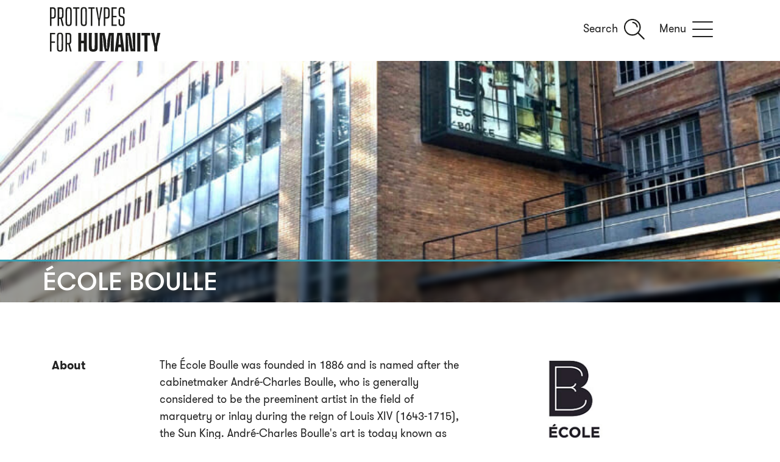

--- FILE ---
content_type: text/html; charset=UTF-8
request_url: https://www.prototypesforhumanity.com/university/ecole-boulle/
body_size: 14645
content:

<!DOCTYPE html>
<html lang="en">
<head><meta http-equiv="Content-Type" content="text/html; charset=UTF-8"><script>if(navigator.userAgent.match(/MSIE|Internet Explorer/i)||navigator.userAgent.match(/Trident\/7\..*?rv:11/i)){var href=document.location.href;if(!href.match(/[?&]nowprocket/)){if(href.indexOf("?")==-1){if(href.indexOf("#")==-1){document.location.href=href+"?nowprocket=1"}else{document.location.href=href.replace("#","?nowprocket=1#")}}else{if(href.indexOf("#")==-1){document.location.href=href+"&nowprocket=1"}else{document.location.href=href.replace("#","&nowprocket=1#")}}}}</script><script>(()=>{class RocketLazyLoadScripts{constructor(){this.v="2.0.4",this.userEvents=["keydown","keyup","mousedown","mouseup","mousemove","mouseover","mouseout","touchmove","touchstart","touchend","touchcancel","wheel","click","dblclick","input"],this.attributeEvents=["onblur","onclick","oncontextmenu","ondblclick","onfocus","onmousedown","onmouseenter","onmouseleave","onmousemove","onmouseout","onmouseover","onmouseup","onmousewheel","onscroll","onsubmit"]}async t(){this.i(),this.o(),/iP(ad|hone)/.test(navigator.userAgent)&&this.h(),this.u(),this.l(this),this.m(),this.k(this),this.p(this),this._(),await Promise.all([this.R(),this.L()]),this.lastBreath=Date.now(),this.S(this),this.P(),this.D(),this.O(),this.M(),await this.C(this.delayedScripts.normal),await this.C(this.delayedScripts.defer),await this.C(this.delayedScripts.async),await this.T(),await this.F(),await this.j(),await this.A(),window.dispatchEvent(new Event("rocket-allScriptsLoaded")),this.everythingLoaded=!0,this.lastTouchEnd&&await new Promise(t=>setTimeout(t,500-Date.now()+this.lastTouchEnd)),this.I(),this.H(),this.U(),this.W()}i(){this.CSPIssue=sessionStorage.getItem("rocketCSPIssue"),document.addEventListener("securitypolicyviolation",t=>{this.CSPIssue||"script-src-elem"!==t.violatedDirective||"data"!==t.blockedURI||(this.CSPIssue=!0,sessionStorage.setItem("rocketCSPIssue",!0))},{isRocket:!0})}o(){window.addEventListener("pageshow",t=>{this.persisted=t.persisted,this.realWindowLoadedFired=!0},{isRocket:!0}),window.addEventListener("pagehide",()=>{this.onFirstUserAction=null},{isRocket:!0})}h(){let t;function e(e){t=e}window.addEventListener("touchstart",e,{isRocket:!0}),window.addEventListener("touchend",function i(o){o.changedTouches[0]&&t.changedTouches[0]&&Math.abs(o.changedTouches[0].pageX-t.changedTouches[0].pageX)<10&&Math.abs(o.changedTouches[0].pageY-t.changedTouches[0].pageY)<10&&o.timeStamp-t.timeStamp<200&&(window.removeEventListener("touchstart",e,{isRocket:!0}),window.removeEventListener("touchend",i,{isRocket:!0}),"INPUT"===o.target.tagName&&"text"===o.target.type||(o.target.dispatchEvent(new TouchEvent("touchend",{target:o.target,bubbles:!0})),o.target.dispatchEvent(new MouseEvent("mouseover",{target:o.target,bubbles:!0})),o.target.dispatchEvent(new PointerEvent("click",{target:o.target,bubbles:!0,cancelable:!0,detail:1,clientX:o.changedTouches[0].clientX,clientY:o.changedTouches[0].clientY})),event.preventDefault()))},{isRocket:!0})}q(t){this.userActionTriggered||("mousemove"!==t.type||this.firstMousemoveIgnored?"keyup"===t.type||"mouseover"===t.type||"mouseout"===t.type||(this.userActionTriggered=!0,this.onFirstUserAction&&this.onFirstUserAction()):this.firstMousemoveIgnored=!0),"click"===t.type&&t.preventDefault(),t.stopPropagation(),t.stopImmediatePropagation(),"touchstart"===this.lastEvent&&"touchend"===t.type&&(this.lastTouchEnd=Date.now()),"click"===t.type&&(this.lastTouchEnd=0),this.lastEvent=t.type,t.composedPath&&t.composedPath()[0].getRootNode()instanceof ShadowRoot&&(t.rocketTarget=t.composedPath()[0]),this.savedUserEvents.push(t)}u(){this.savedUserEvents=[],this.userEventHandler=this.q.bind(this),this.userEvents.forEach(t=>window.addEventListener(t,this.userEventHandler,{passive:!1,isRocket:!0})),document.addEventListener("visibilitychange",this.userEventHandler,{isRocket:!0})}U(){this.userEvents.forEach(t=>window.removeEventListener(t,this.userEventHandler,{passive:!1,isRocket:!0})),document.removeEventListener("visibilitychange",this.userEventHandler,{isRocket:!0}),this.savedUserEvents.forEach(t=>{(t.rocketTarget||t.target).dispatchEvent(new window[t.constructor.name](t.type,t))})}m(){const t="return false",e=Array.from(this.attributeEvents,t=>"data-rocket-"+t),i="["+this.attributeEvents.join("],[")+"]",o="[data-rocket-"+this.attributeEvents.join("],[data-rocket-")+"]",s=(e,i,o)=>{o&&o!==t&&(e.setAttribute("data-rocket-"+i,o),e["rocket"+i]=new Function("event",o),e.setAttribute(i,t))};new MutationObserver(t=>{for(const n of t)"attributes"===n.type&&(n.attributeName.startsWith("data-rocket-")||this.everythingLoaded?n.attributeName.startsWith("data-rocket-")&&this.everythingLoaded&&this.N(n.target,n.attributeName.substring(12)):s(n.target,n.attributeName,n.target.getAttribute(n.attributeName))),"childList"===n.type&&n.addedNodes.forEach(t=>{if(t.nodeType===Node.ELEMENT_NODE)if(this.everythingLoaded)for(const i of[t,...t.querySelectorAll(o)])for(const t of i.getAttributeNames())e.includes(t)&&this.N(i,t.substring(12));else for(const e of[t,...t.querySelectorAll(i)])for(const t of e.getAttributeNames())this.attributeEvents.includes(t)&&s(e,t,e.getAttribute(t))})}).observe(document,{subtree:!0,childList:!0,attributeFilter:[...this.attributeEvents,...e]})}I(){this.attributeEvents.forEach(t=>{document.querySelectorAll("[data-rocket-"+t+"]").forEach(e=>{this.N(e,t)})})}N(t,e){const i=t.getAttribute("data-rocket-"+e);i&&(t.setAttribute(e,i),t.removeAttribute("data-rocket-"+e))}k(t){Object.defineProperty(HTMLElement.prototype,"onclick",{get(){return this.rocketonclick||null},set(e){this.rocketonclick=e,this.setAttribute(t.everythingLoaded?"onclick":"data-rocket-onclick","this.rocketonclick(event)")}})}S(t){function e(e,i){let o=e[i];e[i]=null,Object.defineProperty(e,i,{get:()=>o,set(s){t.everythingLoaded?o=s:e["rocket"+i]=o=s}})}e(document,"onreadystatechange"),e(window,"onload"),e(window,"onpageshow");try{Object.defineProperty(document,"readyState",{get:()=>t.rocketReadyState,set(e){t.rocketReadyState=e},configurable:!0}),document.readyState="loading"}catch(t){console.log("WPRocket DJE readyState conflict, bypassing")}}l(t){this.originalAddEventListener=EventTarget.prototype.addEventListener,this.originalRemoveEventListener=EventTarget.prototype.removeEventListener,this.savedEventListeners=[],EventTarget.prototype.addEventListener=function(e,i,o){o&&o.isRocket||!t.B(e,this)&&!t.userEvents.includes(e)||t.B(e,this)&&!t.userActionTriggered||e.startsWith("rocket-")||t.everythingLoaded?t.originalAddEventListener.call(this,e,i,o):(t.savedEventListeners.push({target:this,remove:!1,type:e,func:i,options:o}),"mouseenter"!==e&&"mouseleave"!==e||t.originalAddEventListener.call(this,e,t.savedUserEvents.push,o))},EventTarget.prototype.removeEventListener=function(e,i,o){o&&o.isRocket||!t.B(e,this)&&!t.userEvents.includes(e)||t.B(e,this)&&!t.userActionTriggered||e.startsWith("rocket-")||t.everythingLoaded?t.originalRemoveEventListener.call(this,e,i,o):t.savedEventListeners.push({target:this,remove:!0,type:e,func:i,options:o})}}J(t,e){this.savedEventListeners=this.savedEventListeners.filter(i=>{let o=i.type,s=i.target||window;return e!==o||t!==s||(this.B(o,s)&&(i.type="rocket-"+o),this.$(i),!1)})}H(){EventTarget.prototype.addEventListener=this.originalAddEventListener,EventTarget.prototype.removeEventListener=this.originalRemoveEventListener,this.savedEventListeners.forEach(t=>this.$(t))}$(t){t.remove?this.originalRemoveEventListener.call(t.target,t.type,t.func,t.options):this.originalAddEventListener.call(t.target,t.type,t.func,t.options)}p(t){let e;function i(e){return t.everythingLoaded?e:e.split(" ").map(t=>"load"===t||t.startsWith("load.")?"rocket-jquery-load":t).join(" ")}function o(o){function s(e){const s=o.fn[e];o.fn[e]=o.fn.init.prototype[e]=function(){return this[0]===window&&t.userActionTriggered&&("string"==typeof arguments[0]||arguments[0]instanceof String?arguments[0]=i(arguments[0]):"object"==typeof arguments[0]&&Object.keys(arguments[0]).forEach(t=>{const e=arguments[0][t];delete arguments[0][t],arguments[0][i(t)]=e})),s.apply(this,arguments),this}}if(o&&o.fn&&!t.allJQueries.includes(o)){const e={DOMContentLoaded:[],"rocket-DOMContentLoaded":[]};for(const t in e)document.addEventListener(t,()=>{e[t].forEach(t=>t())},{isRocket:!0});o.fn.ready=o.fn.init.prototype.ready=function(i){function s(){parseInt(o.fn.jquery)>2?setTimeout(()=>i.bind(document)(o)):i.bind(document)(o)}return"function"==typeof i&&(t.realDomReadyFired?!t.userActionTriggered||t.fauxDomReadyFired?s():e["rocket-DOMContentLoaded"].push(s):e.DOMContentLoaded.push(s)),o([])},s("on"),s("one"),s("off"),t.allJQueries.push(o)}e=o}t.allJQueries=[],o(window.jQuery),Object.defineProperty(window,"jQuery",{get:()=>e,set(t){o(t)}})}P(){const t=new Map;document.write=document.writeln=function(e){const i=document.currentScript,o=document.createRange(),s=i.parentElement;let n=t.get(i);void 0===n&&(n=i.nextSibling,t.set(i,n));const c=document.createDocumentFragment();o.setStart(c,0),c.appendChild(o.createContextualFragment(e)),s.insertBefore(c,n)}}async R(){return new Promise(t=>{this.userActionTriggered?t():this.onFirstUserAction=t})}async L(){return new Promise(t=>{document.addEventListener("DOMContentLoaded",()=>{this.realDomReadyFired=!0,t()},{isRocket:!0})})}async j(){return this.realWindowLoadedFired?Promise.resolve():new Promise(t=>{window.addEventListener("load",t,{isRocket:!0})})}M(){this.pendingScripts=[];this.scriptsMutationObserver=new MutationObserver(t=>{for(const e of t)e.addedNodes.forEach(t=>{"SCRIPT"!==t.tagName||t.noModule||t.isWPRocket||this.pendingScripts.push({script:t,promise:new Promise(e=>{const i=()=>{const i=this.pendingScripts.findIndex(e=>e.script===t);i>=0&&this.pendingScripts.splice(i,1),e()};t.addEventListener("load",i,{isRocket:!0}),t.addEventListener("error",i,{isRocket:!0}),setTimeout(i,1e3)})})})}),this.scriptsMutationObserver.observe(document,{childList:!0,subtree:!0})}async F(){await this.X(),this.pendingScripts.length?(await this.pendingScripts[0].promise,await this.F()):this.scriptsMutationObserver.disconnect()}D(){this.delayedScripts={normal:[],async:[],defer:[]},document.querySelectorAll("script[type$=rocketlazyloadscript]").forEach(t=>{t.hasAttribute("data-rocket-src")?t.hasAttribute("async")&&!1!==t.async?this.delayedScripts.async.push(t):t.hasAttribute("defer")&&!1!==t.defer||"module"===t.getAttribute("data-rocket-type")?this.delayedScripts.defer.push(t):this.delayedScripts.normal.push(t):this.delayedScripts.normal.push(t)})}async _(){await this.L();let t=[];document.querySelectorAll("script[type$=rocketlazyloadscript][data-rocket-src]").forEach(e=>{let i=e.getAttribute("data-rocket-src");if(i&&!i.startsWith("data:")){i.startsWith("//")&&(i=location.protocol+i);try{const o=new URL(i).origin;o!==location.origin&&t.push({src:o,crossOrigin:e.crossOrigin||"module"===e.getAttribute("data-rocket-type")})}catch(t){}}}),t=[...new Map(t.map(t=>[JSON.stringify(t),t])).values()],this.Y(t,"preconnect")}async G(t){if(await this.K(),!0!==t.noModule||!("noModule"in HTMLScriptElement.prototype))return new Promise(e=>{let i;function o(){(i||t).setAttribute("data-rocket-status","executed"),e()}try{if(navigator.userAgent.includes("Firefox/")||""===navigator.vendor||this.CSPIssue)i=document.createElement("script"),[...t.attributes].forEach(t=>{let e=t.nodeName;"type"!==e&&("data-rocket-type"===e&&(e="type"),"data-rocket-src"===e&&(e="src"),i.setAttribute(e,t.nodeValue))}),t.text&&(i.text=t.text),t.nonce&&(i.nonce=t.nonce),i.hasAttribute("src")?(i.addEventListener("load",o,{isRocket:!0}),i.addEventListener("error",()=>{i.setAttribute("data-rocket-status","failed-network"),e()},{isRocket:!0}),setTimeout(()=>{i.isConnected||e()},1)):(i.text=t.text,o()),i.isWPRocket=!0,t.parentNode.replaceChild(i,t);else{const i=t.getAttribute("data-rocket-type"),s=t.getAttribute("data-rocket-src");i?(t.type=i,t.removeAttribute("data-rocket-type")):t.removeAttribute("type"),t.addEventListener("load",o,{isRocket:!0}),t.addEventListener("error",i=>{this.CSPIssue&&i.target.src.startsWith("data:")?(console.log("WPRocket: CSP fallback activated"),t.removeAttribute("src"),this.G(t).then(e)):(t.setAttribute("data-rocket-status","failed-network"),e())},{isRocket:!0}),s?(t.fetchPriority="high",t.removeAttribute("data-rocket-src"),t.src=s):t.src="data:text/javascript;base64,"+window.btoa(unescape(encodeURIComponent(t.text)))}}catch(i){t.setAttribute("data-rocket-status","failed-transform"),e()}});t.setAttribute("data-rocket-status","skipped")}async C(t){const e=t.shift();return e?(e.isConnected&&await this.G(e),this.C(t)):Promise.resolve()}O(){this.Y([...this.delayedScripts.normal,...this.delayedScripts.defer,...this.delayedScripts.async],"preload")}Y(t,e){this.trash=this.trash||[];let i=!0;var o=document.createDocumentFragment();t.forEach(t=>{const s=t.getAttribute&&t.getAttribute("data-rocket-src")||t.src;if(s&&!s.startsWith("data:")){const n=document.createElement("link");n.href=s,n.rel=e,"preconnect"!==e&&(n.as="script",n.fetchPriority=i?"high":"low"),t.getAttribute&&"module"===t.getAttribute("data-rocket-type")&&(n.crossOrigin=!0),t.crossOrigin&&(n.crossOrigin=t.crossOrigin),t.integrity&&(n.integrity=t.integrity),t.nonce&&(n.nonce=t.nonce),o.appendChild(n),this.trash.push(n),i=!1}}),document.head.appendChild(o)}W(){this.trash.forEach(t=>t.remove())}async T(){try{document.readyState="interactive"}catch(t){}this.fauxDomReadyFired=!0;try{await this.K(),this.J(document,"readystatechange"),document.dispatchEvent(new Event("rocket-readystatechange")),await this.K(),document.rocketonreadystatechange&&document.rocketonreadystatechange(),await this.K(),this.J(document,"DOMContentLoaded"),document.dispatchEvent(new Event("rocket-DOMContentLoaded")),await this.K(),this.J(window,"DOMContentLoaded"),window.dispatchEvent(new Event("rocket-DOMContentLoaded"))}catch(t){console.error(t)}}async A(){try{document.readyState="complete"}catch(t){}try{await this.K(),this.J(document,"readystatechange"),document.dispatchEvent(new Event("rocket-readystatechange")),await this.K(),document.rocketonreadystatechange&&document.rocketonreadystatechange(),await this.K(),this.J(window,"load"),window.dispatchEvent(new Event("rocket-load")),await this.K(),window.rocketonload&&window.rocketonload(),await this.K(),this.allJQueries.forEach(t=>t(window).trigger("rocket-jquery-load")),await this.K(),this.J(window,"pageshow");const t=new Event("rocket-pageshow");t.persisted=this.persisted,window.dispatchEvent(t),await this.K(),window.rocketonpageshow&&window.rocketonpageshow({persisted:this.persisted})}catch(t){console.error(t)}}async K(){Date.now()-this.lastBreath>45&&(await this.X(),this.lastBreath=Date.now())}async X(){return document.hidden?new Promise(t=>setTimeout(t)):new Promise(t=>requestAnimationFrame(t))}B(t,e){return e===document&&"readystatechange"===t||(e===document&&"DOMContentLoaded"===t||(e===window&&"DOMContentLoaded"===t||(e===window&&"load"===t||e===window&&"pageshow"===t)))}static run(){(new RocketLazyLoadScripts).t()}}RocketLazyLoadScripts.run()})();</script>


		
	<meta name="viewport" content="width=device-width, initial-scale=1, shrink-to-fit=no">
	<meta name="author" content="Prototypes for Humanity">

	<meta name="title" content="École Boulle" />
				<!-- <meta name="description" content="		" /> -->


	<!-- Open Graph / Facebook -->
	<meta property="og:type" content="website">
	<meta property="og:url" content="https://www.prototypesforhumanity.com/university/ecole-boulle/">
	<meta property="og:title" content="École Boulle" />
	<meta property="og:description" content="The École Boulle was founded in 1886 and is named after the cabinetmaker André-Charles Boulle, who is generally considered to be the preeminent artist in the field of marquetry or inlay during the reign of Louis XIV (1643-1715), the Sun King. André-Charles Boulle's art is today known as 'Boulle Work'. The school trains students from the Applied Arts Baccalauréat (French national secondary-school diploma required to pursue university studies for 18-year-old students) to the DSAA (4-year degree in applied arts after the Baccalauréat, equivalent to a master's degree[1]). There are three different DSAA (Diplôme Supérieur d'Arts Appliqués), relating to three different departments: Spatial Design, Communication Design and Product Design." />
	<meta property="og:image" content="https://www.prototypesforhumanity.com/wp-content/uploads/uni/UN2126/Banner/1-600x392.jpg" />

	<!-- Twitter -->
	<meta property="twitter:card" content="summary_large_image">
	<meta property="twitter:domain" content="prototypesforhumanity.com">
	<meta property="twitter:url" content="https://www.prototypesforhumanity.com/university/ecole-boulle/">
	<meta property="twitter:title" content="École Boulle" />	
	<meta property="twitter:description" content="The École Boulle was founded in 1886 and is named after the cabinetmaker André-Charles Boulle, who is generally considered to be the preeminent artist in the field of marquetry or inlay during the reign of Louis XIV (1643-1715), the Sun King. André-Charles Boulle's art is today known as 'Boulle Work'. The school trains students from the Applied Arts Baccalauréat (French national secondary-school diploma required to pursue university studies for 18-year-old students) to the DSAA (4-year degree in applied arts after the Baccalauréat, equivalent to a master's degree[1]). There are three different DSAA (Diplôme Supérieur d'Arts Appliqués), relating to three different departments: Spatial Design, Communication Design and Product Design." />
	<meta property="twitter:image" content="https://www.prototypesforhumanity.com/wp-content/uploads/uni/UN2126/Banner/1-600x392.jpg" />


	<!-- Secondary OG images  -->
	

	<link rel="preload" as="font" crossOrigin="anonymous" href="https://www.prototypesforhumanity.com/wp-content/themes/ggs/fonts/gt-walsheim-regular.woff2" type="font/woff2">
	<link rel="preload" as="font" crossOrigin="anonymous" href="https://www.prototypesforhumanity.com/wp-content/themes/ggs/fonts/gt-walsheim-medium.woff2" type="font/woff2">
	<link rel="preload" as="font" crossOrigin="anonymous" href="https://www.prototypesforhumanity.com/wp-content/themes/ggs/fonts/gt-walsheim-bold.woff2" type="font/woff2">
	<link rel="preload" as="font" crossOrigin="anonymous" href="https://www.prototypesforhumanity.com/wp-content/themes/ggs/fonts/gt-walsheim-condensed-regular.woff2" type="font/woff2">
	<link rel="preload" as="font" crossOrigin="anonymous" href="https://www.prototypesforhumanity.com/wp-content/themes/ggs/fonts/gt-walsheim-condensed-black.woff2" type="font/woff2">
	
	<link rel="preload" as="font" crossOrigin="anonymous" href="https://www.prototypesforhumanity.com/wp-content/themes/ggs/fonts/larsseit-light.woff2" type="font/woff2">
	<link rel="preload" as="font" crossOrigin="anonymous" href="https://www.prototypesforhumanity.com/wp-content/themes/ggs/fonts/larsseit-bold.woff2" type="font/woff2">

	<!-- <link rel="stylesheet" href="https://www.prototypesforhumanity.com/wp-content/themes/ggs/css-vendor/aos.css" /> -->
	<link rel="stylesheet" href="https://www.prototypesforhumanity.com/wp-content/themes/ggs/css-vendor/normalize.css">
	<link rel="stylesheet" href="https://www.prototypesforhumanity.com/wp-content/themes/ggs/css-vendor/bootstrap-grid.min.css">
	<link rel="stylesheet" href="https://www.prototypesforhumanity.com/wp-content/themes/ggs/css-compiled/fonts.min.css">
	<link rel="stylesheet" href="https://www.prototypesforhumanity.com/wp-content/themes/ggs/css-compiled/main26.min.css">

	<!-- Favicons -->
	<link rel="apple-touch-icon" sizes="180x180" href="https://www.prototypesforhumanity.com/wp-content/themes/ggs/fi/apple-touch-icon.png">
	<link rel="icon" type="image/png" sizes="32x32" href="https://www.prototypesforhumanity.com/wp-content/themes/ggs/fi/favicon-32x32.png">
	<link rel="icon" type="image/png" sizes="16x16" href="https://www.prototypesforhumanity.com/wp-content/themes/ggs/fi/favicon-16x16.png">
	<link rel="manifest" href="https://www.prototypesforhumanity.com/wp-content/themes/ggs/fi/site.webmanifest">
	<link rel="mask-icon" href="https://www.prototypesforhumanity.com/wp-content/themes/ggs/fi/safari-pinned-tab.svg" color="#5bbad5">
	<link rel="shortcut icon" href="https://www.prototypesforhumanity.com/wp-content/themes/ggs/fi/favicon.ico">
	<meta name="msapplication-TileColor" content="#0089a2">
	<meta name="msapplication-config" content="https://www.prototypesforhumanity.com/wp-content/themes/ggs/fi/browserconfig.xml">
	<meta name="theme-color" content="#ffffff">

	<style>
		.grecaptcha-badge { visibility: hidden; }
		h1.sub, h2.sub, h3.sub {
			line-height: 1.65;
		}
		.full-width:has(iframe) > * {
			min-height: auto;
		}
		[data-post-id="49841"] .banner {
			min-height: 220px;
			max-height: 65vw;
		}
		[data-post-id="50321"] .banner {
			min-height: 220px;
			max-height: 47vw;
		}
	</style>

	<!-- Global site tag (gtag.js) - Google Analytics -->
	<script type="rocketlazyloadscript" async data-rocket-src="https://www.googletagmanager.com/gtag/js?id=UA-191735966-1"></script>
	<script type="rocketlazyloadscript">
		window.dataLayer = window.dataLayer || [];
		function gtag(){dataLayer.push(arguments);}
		gtag('js', new Date());

		gtag('config', 'UA-191735966-1');
	</script>
	
		<script type="rocketlazyloadscript">(function(html){html.className = html.className.replace(/\bno-js\b/,'js')})(document.documentElement);</script>
<title>École Boulle &#8211; Prototypes for Humanity</title>
<meta name='robots' content='max-image-preview:large' />

<link rel="alternate" type="application/rss+xml" title="Prototypes for Humanity &raquo; Feed" href="https://www.prototypesforhumanity.com/feed/" />
<link rel="alternate" type="application/rss+xml" title="Prototypes for Humanity &raquo; Comments Feed" href="https://www.prototypesforhumanity.com/comments/feed/" />
<link rel="alternate" type="application/rss+xml" title="Prototypes for Humanity &raquo; École Boulle Comments Feed" href="https://www.prototypesforhumanity.com/university/ecole-boulle/feed/" />
<link rel="alternate" title="oEmbed (JSON)" type="application/json+oembed" href="https://www.prototypesforhumanity.com/wp-json/oembed/1.0/embed?url=https%3A%2F%2Fwww.prototypesforhumanity.com%2Funiversity%2Fecole-boulle%2F" />
<link rel="alternate" title="oEmbed (XML)" type="text/xml+oembed" href="https://www.prototypesforhumanity.com/wp-json/oembed/1.0/embed?url=https%3A%2F%2Fwww.prototypesforhumanity.com%2Funiversity%2Fecole-boulle%2F&#038;format=xml" />
<style id='wp-img-auto-sizes-contain-inline-css'>
img:is([sizes=auto i],[sizes^="auto," i]){contain-intrinsic-size:3000px 1500px}
/*# sourceURL=wp-img-auto-sizes-contain-inline-css */
</style>
<style id='classic-theme-styles-inline-css'>
/*! This file is auto-generated */
.wp-block-button__link{color:#fff;background-color:#32373c;border-radius:9999px;box-shadow:none;text-decoration:none;padding:calc(.667em + 2px) calc(1.333em + 2px);font-size:1.125em}.wp-block-file__button{background:#32373c;color:#fff;text-decoration:none}
/*# sourceURL=/wp-includes/css/classic-themes.min.css */
</style>
<style id='rocket-lazyload-inline-css'>
.rll-youtube-player{position:relative;padding-bottom:56.23%;height:0;overflow:hidden;max-width:100%;}.rll-youtube-player:focus-within{outline: 2px solid currentColor;outline-offset: 5px;}.rll-youtube-player iframe{position:absolute;top:0;left:0;width:100%;height:100%;z-index:100;background:0 0}.rll-youtube-player img{bottom:0;display:block;left:0;margin:auto;max-width:100%;width:100%;position:absolute;right:0;top:0;border:none;height:auto;-webkit-transition:.4s all;-moz-transition:.4s all;transition:.4s all}.rll-youtube-player img:hover{-webkit-filter:brightness(75%)}.rll-youtube-player .play{height:100%;width:100%;left:0;top:0;position:absolute;background:url(https://www.prototypesforhumanity.com/wp-content/plugins/wp-rocket/assets/img/youtube.png) no-repeat center;background-color: transparent !important;cursor:pointer;border:none;}.wp-embed-responsive .wp-has-aspect-ratio .rll-youtube-player{position:absolute;padding-bottom:0;width:100%;height:100%;top:0;bottom:0;left:0;right:0}
/*# sourceURL=rocket-lazyload-inline-css */
</style>
<link rel="https://api.w.org/" href="https://www.prototypesforhumanity.com/wp-json/" /><link rel="alternate" title="JSON" type="application/json" href="https://www.prototypesforhumanity.com/wp-json/wp/v2/university/10121" /><link rel="EditURI" type="application/rsd+xml" title="RSD" href="https://www.prototypesforhumanity.com/xmlrpc.php?rsd" />
<meta name="generator" content="WordPress 6.9" />
<link rel="canonical" href="https://www.prototypesforhumanity.com/university/ecole-boulle/" />
<link rel='shortlink' href='https://www.prototypesforhumanity.com/?p=10121' />
<link rel="pingback" href="https://www.prototypesforhumanity.com/xmlrpc.php">
<noscript><style id="rocket-lazyload-nojs-css">.rll-youtube-player, [data-lazy-src]{display:none !important;}</style></noscript>
<style id='global-styles-inline-css'>
:root{--wp--preset--aspect-ratio--square: 1;--wp--preset--aspect-ratio--4-3: 4/3;--wp--preset--aspect-ratio--3-4: 3/4;--wp--preset--aspect-ratio--3-2: 3/2;--wp--preset--aspect-ratio--2-3: 2/3;--wp--preset--aspect-ratio--16-9: 16/9;--wp--preset--aspect-ratio--9-16: 9/16;--wp--preset--color--black: #000000;--wp--preset--color--cyan-bluish-gray: #abb8c3;--wp--preset--color--white: #ffffff;--wp--preset--color--pale-pink: #f78da7;--wp--preset--color--vivid-red: #cf2e2e;--wp--preset--color--luminous-vivid-orange: #ff6900;--wp--preset--color--luminous-vivid-amber: #fcb900;--wp--preset--color--light-green-cyan: #7bdcb5;--wp--preset--color--vivid-green-cyan: #00d084;--wp--preset--color--pale-cyan-blue: #8ed1fc;--wp--preset--color--vivid-cyan-blue: #0693e3;--wp--preset--color--vivid-purple: #9b51e0;--wp--preset--gradient--vivid-cyan-blue-to-vivid-purple: linear-gradient(135deg,rgb(6,147,227) 0%,rgb(155,81,224) 100%);--wp--preset--gradient--light-green-cyan-to-vivid-green-cyan: linear-gradient(135deg,rgb(122,220,180) 0%,rgb(0,208,130) 100%);--wp--preset--gradient--luminous-vivid-amber-to-luminous-vivid-orange: linear-gradient(135deg,rgb(252,185,0) 0%,rgb(255,105,0) 100%);--wp--preset--gradient--luminous-vivid-orange-to-vivid-red: linear-gradient(135deg,rgb(255,105,0) 0%,rgb(207,46,46) 100%);--wp--preset--gradient--very-light-gray-to-cyan-bluish-gray: linear-gradient(135deg,rgb(238,238,238) 0%,rgb(169,184,195) 100%);--wp--preset--gradient--cool-to-warm-spectrum: linear-gradient(135deg,rgb(74,234,220) 0%,rgb(151,120,209) 20%,rgb(207,42,186) 40%,rgb(238,44,130) 60%,rgb(251,105,98) 80%,rgb(254,248,76) 100%);--wp--preset--gradient--blush-light-purple: linear-gradient(135deg,rgb(255,206,236) 0%,rgb(152,150,240) 100%);--wp--preset--gradient--blush-bordeaux: linear-gradient(135deg,rgb(254,205,165) 0%,rgb(254,45,45) 50%,rgb(107,0,62) 100%);--wp--preset--gradient--luminous-dusk: linear-gradient(135deg,rgb(255,203,112) 0%,rgb(199,81,192) 50%,rgb(65,88,208) 100%);--wp--preset--gradient--pale-ocean: linear-gradient(135deg,rgb(255,245,203) 0%,rgb(182,227,212) 50%,rgb(51,167,181) 100%);--wp--preset--gradient--electric-grass: linear-gradient(135deg,rgb(202,248,128) 0%,rgb(113,206,126) 100%);--wp--preset--gradient--midnight: linear-gradient(135deg,rgb(2,3,129) 0%,rgb(40,116,252) 100%);--wp--preset--font-size--small: 13px;--wp--preset--font-size--medium: 20px;--wp--preset--font-size--large: 36px;--wp--preset--font-size--x-large: 42px;--wp--preset--spacing--20: 0.44rem;--wp--preset--spacing--30: 0.67rem;--wp--preset--spacing--40: 1rem;--wp--preset--spacing--50: 1.5rem;--wp--preset--spacing--60: 2.25rem;--wp--preset--spacing--70: 3.38rem;--wp--preset--spacing--80: 5.06rem;--wp--preset--shadow--natural: 6px 6px 9px rgba(0, 0, 0, 0.2);--wp--preset--shadow--deep: 12px 12px 50px rgba(0, 0, 0, 0.4);--wp--preset--shadow--sharp: 6px 6px 0px rgba(0, 0, 0, 0.2);--wp--preset--shadow--outlined: 6px 6px 0px -3px rgb(255, 255, 255), 6px 6px rgb(0, 0, 0);--wp--preset--shadow--crisp: 6px 6px 0px rgb(0, 0, 0);}:where(.is-layout-flex){gap: 0.5em;}:where(.is-layout-grid){gap: 0.5em;}body .is-layout-flex{display: flex;}.is-layout-flex{flex-wrap: wrap;align-items: center;}.is-layout-flex > :is(*, div){margin: 0;}body .is-layout-grid{display: grid;}.is-layout-grid > :is(*, div){margin: 0;}:where(.wp-block-columns.is-layout-flex){gap: 2em;}:where(.wp-block-columns.is-layout-grid){gap: 2em;}:where(.wp-block-post-template.is-layout-flex){gap: 1.25em;}:where(.wp-block-post-template.is-layout-grid){gap: 1.25em;}.has-black-color{color: var(--wp--preset--color--black) !important;}.has-cyan-bluish-gray-color{color: var(--wp--preset--color--cyan-bluish-gray) !important;}.has-white-color{color: var(--wp--preset--color--white) !important;}.has-pale-pink-color{color: var(--wp--preset--color--pale-pink) !important;}.has-vivid-red-color{color: var(--wp--preset--color--vivid-red) !important;}.has-luminous-vivid-orange-color{color: var(--wp--preset--color--luminous-vivid-orange) !important;}.has-luminous-vivid-amber-color{color: var(--wp--preset--color--luminous-vivid-amber) !important;}.has-light-green-cyan-color{color: var(--wp--preset--color--light-green-cyan) !important;}.has-vivid-green-cyan-color{color: var(--wp--preset--color--vivid-green-cyan) !important;}.has-pale-cyan-blue-color{color: var(--wp--preset--color--pale-cyan-blue) !important;}.has-vivid-cyan-blue-color{color: var(--wp--preset--color--vivid-cyan-blue) !important;}.has-vivid-purple-color{color: var(--wp--preset--color--vivid-purple) !important;}.has-black-background-color{background-color: var(--wp--preset--color--black) !important;}.has-cyan-bluish-gray-background-color{background-color: var(--wp--preset--color--cyan-bluish-gray) !important;}.has-white-background-color{background-color: var(--wp--preset--color--white) !important;}.has-pale-pink-background-color{background-color: var(--wp--preset--color--pale-pink) !important;}.has-vivid-red-background-color{background-color: var(--wp--preset--color--vivid-red) !important;}.has-luminous-vivid-orange-background-color{background-color: var(--wp--preset--color--luminous-vivid-orange) !important;}.has-luminous-vivid-amber-background-color{background-color: var(--wp--preset--color--luminous-vivid-amber) !important;}.has-light-green-cyan-background-color{background-color: var(--wp--preset--color--light-green-cyan) !important;}.has-vivid-green-cyan-background-color{background-color: var(--wp--preset--color--vivid-green-cyan) !important;}.has-pale-cyan-blue-background-color{background-color: var(--wp--preset--color--pale-cyan-blue) !important;}.has-vivid-cyan-blue-background-color{background-color: var(--wp--preset--color--vivid-cyan-blue) !important;}.has-vivid-purple-background-color{background-color: var(--wp--preset--color--vivid-purple) !important;}.has-black-border-color{border-color: var(--wp--preset--color--black) !important;}.has-cyan-bluish-gray-border-color{border-color: var(--wp--preset--color--cyan-bluish-gray) !important;}.has-white-border-color{border-color: var(--wp--preset--color--white) !important;}.has-pale-pink-border-color{border-color: var(--wp--preset--color--pale-pink) !important;}.has-vivid-red-border-color{border-color: var(--wp--preset--color--vivid-red) !important;}.has-luminous-vivid-orange-border-color{border-color: var(--wp--preset--color--luminous-vivid-orange) !important;}.has-luminous-vivid-amber-border-color{border-color: var(--wp--preset--color--luminous-vivid-amber) !important;}.has-light-green-cyan-border-color{border-color: var(--wp--preset--color--light-green-cyan) !important;}.has-vivid-green-cyan-border-color{border-color: var(--wp--preset--color--vivid-green-cyan) !important;}.has-pale-cyan-blue-border-color{border-color: var(--wp--preset--color--pale-cyan-blue) !important;}.has-vivid-cyan-blue-border-color{border-color: var(--wp--preset--color--vivid-cyan-blue) !important;}.has-vivid-purple-border-color{border-color: var(--wp--preset--color--vivid-purple) !important;}.has-vivid-cyan-blue-to-vivid-purple-gradient-background{background: var(--wp--preset--gradient--vivid-cyan-blue-to-vivid-purple) !important;}.has-light-green-cyan-to-vivid-green-cyan-gradient-background{background: var(--wp--preset--gradient--light-green-cyan-to-vivid-green-cyan) !important;}.has-luminous-vivid-amber-to-luminous-vivid-orange-gradient-background{background: var(--wp--preset--gradient--luminous-vivid-amber-to-luminous-vivid-orange) !important;}.has-luminous-vivid-orange-to-vivid-red-gradient-background{background: var(--wp--preset--gradient--luminous-vivid-orange-to-vivid-red) !important;}.has-very-light-gray-to-cyan-bluish-gray-gradient-background{background: var(--wp--preset--gradient--very-light-gray-to-cyan-bluish-gray) !important;}.has-cool-to-warm-spectrum-gradient-background{background: var(--wp--preset--gradient--cool-to-warm-spectrum) !important;}.has-blush-light-purple-gradient-background{background: var(--wp--preset--gradient--blush-light-purple) !important;}.has-blush-bordeaux-gradient-background{background: var(--wp--preset--gradient--blush-bordeaux) !important;}.has-luminous-dusk-gradient-background{background: var(--wp--preset--gradient--luminous-dusk) !important;}.has-pale-ocean-gradient-background{background: var(--wp--preset--gradient--pale-ocean) !important;}.has-electric-grass-gradient-background{background: var(--wp--preset--gradient--electric-grass) !important;}.has-midnight-gradient-background{background: var(--wp--preset--gradient--midnight) !important;}.has-small-font-size{font-size: var(--wp--preset--font-size--small) !important;}.has-medium-font-size{font-size: var(--wp--preset--font-size--medium) !important;}.has-large-font-size{font-size: var(--wp--preset--font-size--large) !important;}.has-x-large-font-size{font-size: var(--wp--preset--font-size--x-large) !important;}
/*# sourceURL=global-styles-inline-css */
</style>
<meta name="generator" content="WP Rocket 3.19.4" data-wpr-features="wpr_delay_js wpr_lazyload_iframes wpr_desktop" /></head>


<body data-post-id="10121" translate="no" data-new-gr-c-s-check-loaded="14.981.0">

<header id="main">

	<!-- Notifications -->
			
	<!-- Menu Bar -->
	
	<div class="transluscent">
		<div data-rocket-location-hash="0841f15ebf099eeaba6f2c7f735d0671" class="container">
			<div class="row align-items-center">
				<div class="col-xs-auto" style="margin-right: auto;">
					<a class="ggs-logo" href="https://www.prototypesforhumanity.com" title="Prototypes for Humanity">
						<img src="https://www.prototypesforhumanity.com/wp-content/uploads/2022/11/prototypes-for-humanity-logo.svg" alt="prototypes for humanity logo" />
											</a>
				</div>
				<div class="col-xs-auto" style="margin-right: var(--gap-s);">
											<p id="search-button" class="no-mg">Search</p>
									</div>
				<div class="col-xs-auto nav-icon-wrapper">
					<p>Menu</p>
					<div id="nav-icon" class="nav-icon">
						<span></span>
						<span></span>
						<span></span>
					</div>
				</div>
			</div>
		</div>
	</div>
	
	<nav id="navbar">
						<ul class="list-unstyled list-underlined list-large" style="--nav-items-count: 9;">
											<li class="">
							<a class="allcaps h1" 
							href="https://www.prototypesforhumanity.com/a-unique-programme-for-university-innovators/">
							Our Programme													</a>
						</li>
											<li class="">
							<a class="allcaps h1" 
							href="https://www.prototypesforhumanity.com/winners-of-the-2025-awards/">
							2025 Awards													</a>
						</li>
											<li class="">
							<a class="allcaps h1" 
							href="https://www.prototypesforhumanity.com/opencall/2025/">
							2025 Exhibition													</a>
						</li>
											<li class="">
							<a class="allcaps h1" 
							href="https://www.prototypesforhumanity.com/professor-programme/">
							Professors Programme													</a>
						</li>
											<li class="">
							<a class="allcaps h1" 
							href="https://www.prototypesforhumanity.com/universities/">
							Universities													</a>
						</li>
											<li class="">
							<a class="allcaps h1" 
							href="https://www.prototypesforhumanity.com/all-projects-to-date/">
							All Projects to Date													</a>
						</li>
											<li class="">
							<a class="allcaps h1" 
							href="https://www.prototypesforhumanity.com/partners/">
							Partners													</a>
						</li>
											<li class="">
							<a class="allcaps h1" 
							href="https://www.prototypesforhumanity.com/press/">
							Press													</a>
						</li>
											<li class="">
							<a class="allcaps h1" 
							href="https://www.prototypesforhumanity.com/about/">
							About Us													</a>
						</li>
									</ul>
				</nav>

	<div id="search-popup">
			<div id="search-3" class="widget widget_search">

<form role="search" method="get" class="search-form" action="https://www.prototypesforhumanity.com/">
	<label for="search-form-1">
		<span class="screen-reader-text">Search for:</span>
	</label>
	<input type="search" id="search-form-1" class="search-field" placeholder="Search &hellip;" value="" name="s" />
	<button type="submit" class="search-submit"><svg class="icon icon-search" aria-hidden="true" role="img"> <use href="#icon-search" xlink:href="#icon-search"></use> </svg><span class="screen-reader-text">Search</span></button>
</form>
</div>			</div>

</header>


	<section data-rocket-location-hash="bca0483187b3bde6d2e05214612bba42" class="page-banner">
		<div data-rocket-location-hash="2ec8a884ec409727fa78c2b7bdefd976" class="container-fluid">
			<div data-rocket-location-hash="8cf8b233c168af269a213b6e05d249f9" class="row">
				<div class="banner" style="background-image: url(https://www.prototypesforhumanity.com/wp-content/uploads/uni/UN2126/Banner/1.jpg); background-position-y: center;;">
											<ul class="banner-text list-unstyled list-underlined list-large">
                <li class="allcaps h1">École Boulle</li>
						</ul>
									</div>
			</div>
		</div>
	</section>

<section data-rocket-location-hash="75202dec0fcc2df72399263306a2e2e7">
  <div class="container">    
    <div data-rocket-location-hash="ca722c0fa35488ed8b185d1aa84c8a90" class="row">

      <!-- START FIRST COLUMN -->
      <div class="col-md-12 col-md-12 col-lg-8">

        <!-- ABOUT -->
                  <div class="row">
            <div class="col-sm-12 col-md-3 col-lg-3">
              <h3>About</h3>
            </div>
            <div class="col-sm-12 col-md-9 col-lg-9">
              <p>The École Boulle was founded in 1886 and is named after the cabinetmaker André-Charles Boulle, who is generally considered to be the preeminent artist in the field of marquetry or inlay during the reign of Louis XIV (1643-1715), the Sun King. André-Charles Boulle's art is today known as "Boulle Work". The school trains students from the Applied Arts Baccalauréat (French national secondary-school diploma required to pursue university studies for 18-year-old students) to the DSAA (4-year degree in applied arts after the Baccalauréat, equivalent to a master's degree[1]). There are three different DSAA (Diplôme Supérieur d'Arts Appliqués), relating to three different departments: Spatial Design, Communication Design and Product Design.</p>
            </div>
          </div>
          
          <!-- Logo -->
                      <div class="row d-sm-block d-lg-none">
              <div class="col-sm-8 offset-md-3 offset-lg-0 col-md-5 col-lg-10 mg-m-b">
                <img class="logo no-lazyload"  data-no-lazy="1"
                src="https://www.prototypesforhumanity.com/wp-content/uploads/2021/01/GGS_Ecole_Boulle_logo_university-page.jpg"
                  alt="École Boulle" />
              </div>
            </div>
          
          <!-- Open Calls -->
                      <div class="row">
              <div class="col-sm-12 col-md-3 col-lg-3">
                <h3>Open Calls</h3>
              </div>
              <div class="col-sm-12 col-md-9 col-lg-9">
                <p>
                  <a class="tag" href="https://www.prototypesforhumanity.com/opencall/2019/">2019</a><a class="tag" href="https://www.prototypesforhumanity.com/opencall/covid/">covid</a>                </p>
              </div>
            </div>
          
          <!-- Students -->
                      <div class="row">
              <div class="col-sm-12 col-md-3 col-lg-3">
                <h3>Graduates</h3>
              </div>
              <div class="col-sm-12 col-md-9 col-lg-9 mg-m-b">
                <p>
                  <a class="tag secondary" href="https://www.prototypesforhumanity.com/student/camille-menard/">Camille Menard</a><a class="tag secondary" href="https://www.prototypesforhumanity.com/student/chad-garcon/">Chad Garçon</a><a class="tag secondary" href="https://www.prototypesforhumanity.com/student/fanny-pellier/">Fanny Pellier</a><a class="tag secondary" href="https://www.prototypesforhumanity.com/student/marie-cadoret/">Marie Cadoret</a><a class="tag secondary" href="https://www.prototypesforhumanity.com/student/niels-nijman/">Niels Nijman</a><a class="tag secondary" href="https://www.prototypesforhumanity.com/student/sacha-buliard/">Sacha Buliard</a><a class="tag secondary" href="https://www.prototypesforhumanity.com/student/coline-chomer/">Coline Chomer</a>                </p>
              </div>
            </div>
                    

      </div>
      <!-- END FIRST COLUMN -->

      
      <!-- START SECOND COLUMN -->
      <div class="col-md-12 col-md-12 col-lg-4">      

        <!-- Logo -->
                  <div class="row d-none d-lg-block">
            <div class="col-sm-8 offset-md-3 offset-lg-0 col-md-5 col-lg-10 mg-m-b">
              <img class="logo no-lazyload"  data-no-lazy="1"
              src="https://www.prototypesforhumanity.com/wp-content/uploads/2021/01/GGS_Ecole_Boulle_logo_university-page.jpg"
                alt="École Boulle" />
            </div>
          </div>
        
        <!-- Connect -->
                  <div class="row">
            <div class="col-sm-12 col-md-3 col-lg-12">
              <h3>Connect</h3>
            </div>
            <div class="col-sm-12 col-md-9 col-lg-12">
              <a class="external website" rel="noreferrer" target="_blank" href="https://ecole-boulle.org/">https://ecole-boulle.org/</a>              <a class="external twitter" rel="noreferrer" target="_blank" href="https://twitter.com/boulleparis">Twitter</a>                            <a class="external instagram" rel="noreferrer" target="_blank" href="https://www.instagram.com/ecole_boulle/?hl=en">Instagram</a>              <a class="external facebook" rel="noreferrer" target="_blank" href="https://www.facebook.com/ecole.boulle">Facebook</a>            </div>
          </div>
        
      </div>
      <!-- END SECOND COLUMN -->

      
      <!-- START THIRD COLUMN -->
      <div class="col-md-12">

        <hr class="mg-l-t mg-l-b" />

        <!-- Projects -->
                  <div class="row">
            <div class="col-sm-12 col-md-3 col-lg-2">
              <h3>Projects</h3>
            </div>
            <div class="col-sm-12 col-md-9 col-lg-10 mg-m-b">
              <div class="grid grid-4-col" id="projects-wrapper" > 
              
              
                                <div class="grid-item">
                  <div class="card project">
                    <a href="https://www.prototypesforhumanity.com/project/self-esteem-shapers/">
                                              <img class="cover" src="https://www.prototypesforhumanity.com/wp-content/uploads/2019/5031/Banner/1-300x204.jpg"
                          srcset="https://www.prototypesforhumanity.com/wp-content/uploads/2019/5031/Banner/1-300x204.jpg 300w, https://www.prototypesforhumanity.com/wp-content/uploads/2019/5031/Banner/1-768x522.jpg 768w, https://www.prototypesforhumanity.com/wp-content/uploads/2019/5031/Banner/1-600x408.jpg 600w, https://www.prototypesforhumanity.com/wp-content/uploads/2019/5031/Banner/1.jpg 880w"
                          sizes="(max-width: 300px) 100vw, 300px" 
                          alt="Self Esteem Shapers" />
                                                                    <p>Self Esteem Shapers</p>
                                                                    <p><a class="tag" href="https://www.prototypesforhumanity.com/challenge/health-and-well-being/">Health and Well-being</a></p>
                                                                    <p class="secondary">Exercise equipment to tackle body obsessions</p>
                                            </a>
                  </div>
                </div>
                
                
                                <div class="grid-item">
                  <div class="card project">
                    <a href="https://www.prototypesforhumanity.com/project/early-learning/">
                                              <img class="cover" src="https://www.prototypesforhumanity.com/wp-content/uploads/covid/156/Banner/1-300x200.jpg"
                          srcset=""
                          sizes="(max-width: 300px) 100vw, 300px" 
                          alt="Early Learning" />
                                                                    <p>Early Learning</p>
                                                                    <p><a class="tag" href="https://www.prototypesforhumanity.com/challenge/health-and-well-being/">Health and Well-being</a></p>
                                                                    <p class="secondary">A Play kit for quarantine</p>
                                            </a>
                  </div>
                </div>
                
                
                                <div class="grid-item">
                  <div class="card project">
                    <a href="https://www.prototypesforhumanity.com/project/compagnons-de-turbulences-turbulence-playmate/">
                                              <img class="cover" src="https://www.prototypesforhumanity.com/wp-content/uploads/2019/10/2019_Turbulence-playmate_Fanny-Pellier_1-300x200.jpg"
                          srcset="https://www.prototypesforhumanity.com/wp-content/uploads/2019/10/2019_Turbulence-playmate_Fanny-Pellier_1-300x200.jpg 300w, https://www.prototypesforhumanity.com/wp-content/uploads/2019/10/2019_Turbulence-playmate_Fanny-Pellier_1-768x512.jpg 768w, https://www.prototypesforhumanity.com/wp-content/uploads/2019/10/2019_Turbulence-playmate_Fanny-Pellier_1-600x400.jpg 600w, https://www.prototypesforhumanity.com/wp-content/uploads/2019/10/2019_Turbulence-playmate_Fanny-Pellier_1-1400x934.jpg 1400w"
                          sizes="(max-width: 300px) 100vw, 300px" 
                          alt="Compagnons de turbulences / turbulence playmate" />
                                                                    <p>Compagnons de turbulences / turbulence playmate</p>
                                                                    <p><a class="tag" href="https://www.prototypesforhumanity.com/challenge/health-and-well-being/">Health and Well-being</a></p>
                                                                    <p class="secondary">Grounding toys for children with ADHD</p>
                                            </a>
                  </div>
                </div>
                
                
                                <div class="grid-item">
                  <div class="card project">
                    <a href="https://www.prototypesforhumanity.com/project/unlearn-partition-ouverte-vers-une-conscience-corporelle/">
                                              <img class="cover" src="https://www.prototypesforhumanity.com/wp-content/uploads/2019/5032/Banner/1-300x204.jpg"
                          srcset="https://www.prototypesforhumanity.com/wp-content/uploads/2019/5032/Banner/1-300x204.jpg 300w, https://www.prototypesforhumanity.com/wp-content/uploads/2019/5032/Banner/1-768x522.jpg 768w, https://www.prototypesforhumanity.com/wp-content/uploads/2019/5032/Banner/1-600x408.jpg 600w, https://www.prototypesforhumanity.com/wp-content/uploads/2019/5032/Banner/1.jpg 880w"
                          sizes="(max-width: 300px) 100vw, 300px" 
                          alt="Unlearn &#8211; Partition ouverte vers une conscience corporelle" />
                                                                    <p>Unlearn &#8211; Partition ouverte vers une conscience corporelle</p>
                                                                    <p><a class="tag" href="https://www.prototypesforhumanity.com/challenge/health-and-well-being/">Health and Well-being</a></p>
                                                                    <p class="secondary">A mat to awaken the body</p>
                                            </a>
                  </div>
                </div>
                
                
                                <div class="grid-item">
                  <div class="card project">
                    <a href="https://www.prototypesforhumanity.com/project/ceres-cultivating-citizen-seeds/">
                                              <img class="cover" src="https://www.prototypesforhumanity.com/wp-content/uploads/2021/11/BAZ_2021_DSAA_DP_Chomer_Coline_image_11-300x225.jpg"
                          srcset="https://www.prototypesforhumanity.com/wp-content/uploads/2021/11/BAZ_2021_DSAA_DP_Chomer_Coline_image_11-300x225.jpg 300w, https://www.prototypesforhumanity.com/wp-content/uploads/2021/11/BAZ_2021_DSAA_DP_Chomer_Coline_image_11-600x450.jpg 600w, https://www.prototypesforhumanity.com/wp-content/uploads/2021/11/BAZ_2021_DSAA_DP_Chomer_Coline_image_11-1400x1050.jpg 1400w, https://www.prototypesforhumanity.com/wp-content/uploads/2021/11/BAZ_2021_DSAA_DP_Chomer_Coline_image_11-267x200.jpg 267w, https://www.prototypesforhumanity.com/wp-content/uploads/2021/11/BAZ_2021_DSAA_DP_Chomer_Coline_image_11-768x576.jpg 768w"
                          sizes="(max-width: 300px) 100vw, 300px" 
                          alt="CERES: Cultivating citizen seeds" />
                                                                    <p>CERES: Cultivating citizen seeds</p>
                                                                    <p><a class="tag" href="https://www.prototypesforhumanity.com/challenge/agriculture/">Agriculture</a></p>
                                                                    <p class="secondary">A sustainable solution for community-driven food production using and sharing native seeds
</p>
                                            </a>
                  </div>
                </div>
                
                
                
                              </div>
            </div>
          </div>
              <!-- END THIRD COLUMN -->

      </div>


  </div>
</section>

<script type="rocketlazyloadscript">
function showmore() {
  var dots = document.getElementById("more_dots");
  var more_link = document.getElementById("more_link");
  var more_content = document.getElementById("more_content");
  more_link.style.display = "none";
  more_dots.style.display = "none";
  more_content.style.display = "inline";
}
</script>



<style>
.footer-columns {
    @media (min-width: 768px) {
        grid-template-columns: 1fr 1fr 2fr !important;
    }
}
.lead-partner-logos {
    display: flex;
    flex-direction: column;
    flex-wrap: wrap;
    gap: var(--gap-s);
    align-items: flex-start;
}
</style>

<!-- Vendor -->
<script type="rocketlazyloadscript" data-rocket-src="https://www.prototypesforhumanity.com/wp-content/themes/ggs/js/jquery.min.js" data-rocket-type="text/javascript"></script>
<script type="rocketlazyloadscript" data-rocket-src="https://www.prototypesforhumanity.com/wp-content/themes/ggs/js/glide.min.js" data-rocket-type="text/javascript"></script>
<!-- Custom Scripts -->
<script type="rocketlazyloadscript" data-rocket-type="module" data-rocket-src="https://www.prototypesforhumanity.com/wp-content/themes/ggs/js/main-11.min.js" type="text/javascript"></script>

<!-- FOOTER -->
<footer data-rocket-location-hash="2a21e50aec0e051cb47c4a2ee3dbb824" class="footer-primary">
    <div class="container footer-columns">
        <div class="col-footer">
            <h5 class="widget-title">Follow us</h5>
            <div style="display: flex; gap: var(--gap-s); min-height: 30px; flex-wrap: wrap;">
              <a href="https://www.instagram.com/prototypesforhumanity/" rel="noreferrer" target="_blank"><img width="38" height="38" src="https://www.prototypesforhumanity.com/wp-content/themes/ggs/images/icons/social-icon-instagram-white.svg" alt="Follow us on Instagram"></a> 
                <a href="https://www.facebook.com/prototypesforhumanity/" rel="noreferrer" target="_blank"><img width="38" height="38" src="https://www.prototypesforhumanity.com/wp-content/themes/ggs/images/icons/social-icon-facebook-white.svg" alt="Follow us on Facebook"></a> 
           
        <a href="https://www.linkedin.com/company/prototypesforhumanity" rel="noreferrer" target="_blank"><img width="38" height="38" src="https://www.prototypesforhumanity.com/wp-content/themes/ggs/images/icons/social-icon-linkedin-white.svg" alt="Follow us on LinkedIn"></a> 
           
        <a href="https://twitter.com/PrototypesforH/" rel="noreferrer" target="_blank"><img width="38" height="38" src="https://www.prototypesforhumanity.com/wp-content/themes/ggs/images/icons/social-icon-x-white.svg" alt="Follow us on Twitter"></a> 
             
        <a href="https://www.tiktok.com/@prototypesforhumanity" rel="noreferrer" target="_blank"><img width="38" height="38" src="https://www.prototypesforhumanity.com/wp-content/themes/ggs/images/icons/social-icon-tiktok-white.svg" alt="Follow us on Tiktok"></a> 
       
            </div>
        </div>
        <div class="col-footer">
            <ul class="list-unstyled text-small">
                                
                                            <li><a href="https://www.prototypesforhumanity.com/terms-and-conditions/">Terms and Conditions</a></li>
                                            <li><a href="https://www.prototypesforhumanity.com/press/">Press</a></li>
                                            <li><a href="https://www.prototypesforhumanity.com/contact-us/">Contact</a></li>
                                            <li><a href="https://www.prototypesforhumanity.com/general-faqs/">FAQs</a></li>
                                        
                            </ul>
        </div>
        <div class="col-footer">
            <div class="">
                <h5 class="widget-title">Lead Partners</h5>
                <div class="lead-partner-logos">
                    <a href="https://www.dubaifuture.ae/" target="_blank"><img width="260" alt="Dubai Future Foundation" src="https://www.prototypesforhumanity.com/wp-content/themes/ggs/images/logos/DFF-Logo-White-1000.png" /></a>
                    <a href="https://www.damacproperties.com/en/csr/" target="_blank"><img width="260" alt="Damac" src="https://www.prototypesforhumanity.com/wp-content/themes/ggs/images/logos/Damac-Logo-White-1000.png" /></a>
                </div>
            </div>
            <div class="" style="display: flex; gap: var(--gap-m);">
                <div style="display: flex; flex-direction: column; justify-content: flex-start;">
                    <h5 class="widget-title">Strategic Partner</h5>
                    <a href="https://dubaiculture.gov.ae" target="_blank"><img width="72" alt="Dubai Culture" src="https://www.prototypesforhumanity.com/wp-content/themes/ggs/images/logos/dubai-culture-logo-white-1000.png" /></a>
                </div>
                <div style="display: flex; flex-direction: column; justify-content: flex-start;">
                    <h5 class="widget-title">Supported by</h5>
                    <a href="https://www.difc.ae/" target="_blank"><img style="margin-top: -3px;" width="92.4" alt="Dubai International Financial Centre" src="https://www.prototypesforhumanity.com/wp-content/themes/ggs/images/logos/difc-logo-white-1000.png" /></a>
                </div>
            </div>
        </div>
    </div>
</footer>

<script type="speculationrules">
{"prefetch":[{"source":"document","where":{"and":[{"href_matches":"/*"},{"not":{"href_matches":["/wp-*.php","/wp-admin/*","/wp-content/uploads/*","/wp-content/*","/wp-content/plugins/*","/wp-content/themes/ggs/*","/*\\?(.+)"]}},{"not":{"selector_matches":"a[rel~=\"nofollow\"]"}},{"not":{"selector_matches":".no-prefetch, .no-prefetch a"}}]},"eagerness":"conservative"}]}
</script>
<script>window.lazyLoadOptions={elements_selector:"iframe[data-lazy-src]",data_src:"lazy-src",data_srcset:"lazy-srcset",data_sizes:"lazy-sizes",class_loading:"lazyloading",class_loaded:"lazyloaded",threshold:300,callback_loaded:function(element){if(element.tagName==="IFRAME"&&element.dataset.rocketLazyload=="fitvidscompatible"){if(element.classList.contains("lazyloaded")){if(typeof window.jQuery!="undefined"){if(jQuery.fn.fitVids){jQuery(element).parent().fitVids()}}}}}};window.addEventListener('LazyLoad::Initialized',function(e){var lazyLoadInstance=e.detail.instance;if(window.MutationObserver){var observer=new MutationObserver(function(mutations){var image_count=0;var iframe_count=0;var rocketlazy_count=0;mutations.forEach(function(mutation){for(var i=0;i<mutation.addedNodes.length;i++){if(typeof mutation.addedNodes[i].getElementsByTagName!=='function'){continue}
if(typeof mutation.addedNodes[i].getElementsByClassName!=='function'){continue}
images=mutation.addedNodes[i].getElementsByTagName('img');is_image=mutation.addedNodes[i].tagName=="IMG";iframes=mutation.addedNodes[i].getElementsByTagName('iframe');is_iframe=mutation.addedNodes[i].tagName=="IFRAME";rocket_lazy=mutation.addedNodes[i].getElementsByClassName('rocket-lazyload');image_count+=images.length;iframe_count+=iframes.length;rocketlazy_count+=rocket_lazy.length;if(is_image){image_count+=1}
if(is_iframe){iframe_count+=1}}});if(image_count>0||iframe_count>0||rocketlazy_count>0){lazyLoadInstance.update()}});var b=document.getElementsByTagName("body")[0];var config={childList:!0,subtree:!0};observer.observe(b,config)}},!1)</script><script data-no-minify="1" async src="https://www.prototypesforhumanity.com/wp-content/plugins/wp-rocket/assets/js/lazyload/17.8.3/lazyload.min.js"></script><script>function lazyLoadThumb(e,alt,l){var t='<img src="https://i.ytimg.com/vi/ID/hqdefault.jpg" alt="" width="480" height="360">',a='<button class="play" aria-label="Play Youtube video"></button>';if(l){t=t.replace('data-lazy-','');t=t.replace('loading="lazy"','');t=t.replace(/<noscript>.*?<\/noscript>/g,'');}t=t.replace('alt=""','alt="'+alt+'"');return t.replace("ID",e)+a}function lazyLoadYoutubeIframe(){var e=document.createElement("iframe"),t="ID?autoplay=1";t+=0===this.parentNode.dataset.query.length?"":"&"+this.parentNode.dataset.query;e.setAttribute("src",t.replace("ID",this.parentNode.dataset.src)),e.setAttribute("frameborder","0"),e.setAttribute("allowfullscreen","1"),e.setAttribute("allow","accelerometer; autoplay; encrypted-media; gyroscope; picture-in-picture"),this.parentNode.parentNode.replaceChild(e,this.parentNode)}document.addEventListener("DOMContentLoaded",function(){var exclusions=[];var e,t,p,u,l,a=document.getElementsByClassName("rll-youtube-player");for(t=0;t<a.length;t++)(e=document.createElement("div")),(u='https://i.ytimg.com/vi/ID/hqdefault.jpg'),(u=u.replace('ID',a[t].dataset.id)),(l=exclusions.some(exclusion=>u.includes(exclusion))),e.setAttribute("data-id",a[t].dataset.id),e.setAttribute("data-query",a[t].dataset.query),e.setAttribute("data-src",a[t].dataset.src),(e.innerHTML=lazyLoadThumb(a[t].dataset.id,a[t].dataset.alt,l)),a[t].appendChild(e),(p=e.querySelector(".play")),(p.onclick=lazyLoadYoutubeIframe)});</script>
<!-- Anti-Spam Recaptcha -->
<script type="rocketlazyloadscript" data-rocket-src="https://www.google.com/recaptcha/api.js?render=6Lf6jwsmAAAAAOWJv3OzQko7uN6fTTzhOixg2M9R"></script>
<script type="rocketlazyloadscript">
    function RenewCaptcha() {
        grecaptcha.ready(function() {
            grecaptcha.execute('6Lf6jwsmAAAAAOWJv3OzQko7uN6fTTzhOixg2M9R', {action: 'submit'}).then(function(token) {
                if (token) {
                    // If token is retrieved successfully
                    var tokenInputs = document.querySelectorAll(".token");
                    for (var i = 0; i < tokenInputs.length; i++) {
                        tokenInputs[i].value = token;
                    }
                    // console.log("reCAPTCHA token generated successfully.");
                } else {
                    // If token generation fails
                    // console.log("Failed to generate reCAPTCHA token. Please check your reCAPTCHA configuration and internet connection.");
                }
            }).catch(function(error) {
                // If there's an error during the token generation process
                console.error("Error during reCAPTCHA token generation: ", error);
            });
        });
    }
</script>

<script>var rocket_beacon_data = {"ajax_url":"https:\/\/www.prototypesforhumanity.com\/wp-admin\/admin-ajax.php","nonce":"2426d2dc50","url":"https:\/\/www.prototypesforhumanity.com\/university\/ecole-boulle","is_mobile":false,"width_threshold":1600,"height_threshold":700,"delay":500,"debug":null,"status":{"atf":true,"lrc":true,"preload_fonts":true,"preconnect_external_domain":true},"elements":"img, video, picture, p, main, div, li, svg, section, header, span","lrc_threshold":1800,"preload_fonts_exclusions":["api.fontshare.com","cdn.fontshare.com"],"processed_extensions":["woff2","woff","ttf"],"external_font_exclusions":[],"preconnect_external_domain_elements":["link","script","iframe"],"preconnect_external_domain_exclusions":["static.cloudflareinsights.com","rel=\"profile\"","rel=\"preconnect\"","rel=\"dns-prefetch\"","rel=\"icon\""]}</script><script data-name="wpr-wpr-beacon" src='https://www.prototypesforhumanity.com/wp-content/plugins/wp-rocket/assets/js/wpr-beacon.min.js' async></script></body>
</html>
<!-- This website is like a Rocket, isn't it? Performance optimized by WP Rocket. Learn more: https://wp-rocket.me - Debug: cached@1767700831 -->

--- FILE ---
content_type: text/css; charset=utf-8
request_url: https://www.prototypesforhumanity.com/wp-content/themes/ggs/css-compiled/main26.min.css
body_size: 11926
content:
@charset "UTF-8";:root{--primary:#359eb1;--blue:var(--primary);--primary-dark:#1d5862;--primary-bright:#c2ecf5;--secondary:#ed6e7d;--secondary-bright:#f8c9ce;--secondary-dark:#a03741;--red:var(--secondary);--tertiary:#94b073;--green:var(--tertiary);--background:#fff;--light-gray:#f5f3f3;--bright-gray:#f8f8f8;--gray:#ddd;--dark-gray:#777;--text-color:#222;--soft-shadow:0 3px 10px rgba(0,0,0,.15),0 2px 3px rgba(0,0,0,.06),0 1px 2px rgba(0,0,0,.2),0 1px 8px inset rgba(0,0,0,.03);--shadow-big:0 30px 60px -17px rgba(50,50,93,.2),0 20px 40px -20px rgba(0,0,0,.15);--shadow-expanded:0 50px 100px -20px rgba(50,50,93,.25),0 30px 60px -30px rgba(0,0,0,.3);--gap-xl:120px;--gap-l:80px;--gap-m:40px;--gap-s:24px;--gap-xs:10px;--border-radius:4px;--border-radius-l:20px;--border-radius-xl:40px;--max-header-width:1140px;--primary-gradient:linear-gradient(180deg,rgba(0,217,255,.9),rgba(0,217,255,.8) 11.79%,rgba(0,208,245,.6) 21.38%,rgba(0,199,235,.549) 29.12%,rgba(0,191,224,.563) 35.34%,rgba(0,178,209,.579) 40.37%,rgba(0,160,189,.598) 44.56%,rgba(0,147,173,.619) 48.24%,rgba(0,126,148,.641) 51.76%,rgba(0,108,128,.664) 55.44%,rgba(0,91,107,.688) 59.63%,rgba(0,69,82,.712) 64.66%,rgba(0,52,61,.736) 70.88%,rgba(0,35,41,.758) 78.62%,rgba(0,17,20,.78) 88.21%,rgba(0,0,0,.8))}@media (max-width:767px){:root{--gap-xl:70px;--gap-l:50px;--gap-m:20px;--gap-s:12px;--gap-xs:8px}}.color-secondary{color:var(--secondary)!important}.color-primary{color:var(--primary)!important}html{margin:0;overflow-x:hidden;padding:0}@media (prefers-reduced-motion:no-preference){html{scroll-behavior:smooth}}body{margin:0;min-width:300px;overflow-x:hidden;overflow-y:auto!important;padding:0}[id]{scroll-margin-top:4ex}@-webkit-keyframes fadeIn{0%{opacity:0}to{opacity:1}}@keyframes fadeIn{0%{opacity:0}to{opacity:1}}@-webkit-keyframes scaleIn{0%{opacity:0;transform:scale(0)}to{opacity:1;transform:scale(1)}}@keyframes scaleIn{0%{opacity:0;transform:scale(0)}to{opacity:1;transform:scale(1)}}@-webkit-keyframes scaleBounce{0%{transform:scale(1)}50%{transform:scale(1.05)}to{transform:scale(1)}}@keyframes scaleBounce{0%{transform:scale(1)}50%{transform:scale(1.05)}to{transform:scale(1)}}@-webkit-keyframes slideFadeUp{0%{opacity:0;transform:translateY(20px)}to{opacity:1;transform:translateY(0)}}@keyframes slideFadeUp{0%{opacity:0;transform:translateY(20px)}to{opacity:1;transform:translateY(0)}}@-webkit-keyframes slideIn{0%{transform:translateX(-20px)}to{transform:translateX(0)}}@keyframes slideIn{0%{transform:translateX(-20px)}to{transform:translateX(0)}}@-webkit-keyframes slideInVariable{0%{transform:translateX(var(--slide-amount))}to{transform:translateX(0)}}@keyframes slideInVariable{0%{transform:translateX(var(--slide-amount))}to{transform:translateX(0)}}@-webkit-keyframes expandDown{0%{opacity:0;transform:scaleY(0) scaleX(.95)}to{opacity:1;transform:scaleY(1) scaleX(1)}}@keyframes expandDown{0%{opacity:0;transform:scaleY(0) scaleX(.95)}to{opacity:1;transform:scaleY(1) scaleX(1)}}@-webkit-keyframes bgFade{0%{background-size:0 100%;opacity:0}to{background-size:100% 100%;opacity:1}}@keyframes bgFade{0%{background-size:0 100%;opacity:0}to{background-size:100% 100%;opacity:1}}@-webkit-keyframes slideInRight{0%{opacity:0;transform:translateX(-30px)}to{opacity:1;transform:translateX(0)}}@keyframes slideInRight{0%{opacity:0;transform:translateX(-30px)}to{opacity:1;transform:translateX(0)}}@-webkit-keyframes slideInLeft{0%{opacity:0;transform:translateX(30px)}to{opacity:1;transform:translateX(0)}}@keyframes slideInLeft{0%{opacity:0;transform:translateX(30px)}to{opacity:1;transform:translateX(0)}}@-webkit-keyframes shadowExpand{0%{box-shadow:0 0 0 4px hsla(0,0%,100%,.1),0 0 0 4px hsla(0,0%,100%,.1),0 0 0 10px hsla(0,0%,100%,.1),0 0 0 16px hsla(0,0%,100%,.1),0 0 0 22px hsla(0,0%,100%,.1),0 0 0 28px #35a0b3}to{box-shadow:0 0 0 40px hsla(0,0%,100%,.1),0 0 0 40px hsla(0,0%,100%,.1),0 0 0 100px hsla(0,0%,100%,.1),0 0 0 160px hsla(0,0%,100%,.1),0 0 0 220px hsla(0,0%,100%,.1),0 0 0 280px #35a0b3}}@keyframes shadowExpand{0%{box-shadow:0 0 0 4px hsla(0,0%,100%,.1),0 0 0 4px hsla(0,0%,100%,.1),0 0 0 10px hsla(0,0%,100%,.1),0 0 0 16px hsla(0,0%,100%,.1),0 0 0 22px hsla(0,0%,100%,.1),0 0 0 28px #35a0b3}to{box-shadow:0 0 0 40px hsla(0,0%,100%,.1),0 0 0 40px hsla(0,0%,100%,.1),0 0 0 100px hsla(0,0%,100%,.1),0 0 0 160px hsla(0,0%,100%,.1),0 0 0 220px hsla(0,0%,100%,.1),0 0 0 280px #35a0b3}}@-webkit-keyframes rotating{0%{transform:rotate(0deg)}to{transform:rotate(1turn)}}@keyframes rotating{0%{transform:rotate(0deg)}to{transform:rotate(1turn)}}.stop-scrolling{height:100%;overflow:hidden}.hide{-webkit-animation:expandDown ease-out 400 forwards;animation:expandDown ease-out 400 forwards;display:none}.inline{display:inline-block}.pllex-direction-nav{background-color:var(--primary)!important;box-shadow:var(--soft-shadow);right:10px!important;top:10px!important}.pllex-direction-nav .pllex-nav-prev{border-right:none!important}.pllex-direction-nav .pllex-nav-next{border-left:var(--primary-dark)!important}.pllex-direction-nav .pllex-next:before,.pllex-direction-nav .pllex-prev:before{color:var(--primary-bright)!important;font-size:22px!important;text-shadow:none!important}.screen-reader-text{display:none}.g-recaptcha{height:0;transition:all .2s ease;visibility:hidden}[data-post-id="19057"] .newsletter-inline{display:none}.pagination{display:flex;justify-content:center}.pagination .page-numbers{padding:var(--gap-xs)}.pagination .next.page-numbers{margin-left:var(--gap-s)}.warning~.warning{display:none}.card.instagram{gap:var(--gap-s);height:100%;padding:0}.card.instagram>div{margin-top:0!important}.instagram .FeedLayout__col-footer,.instagram>div>a:last-child{display:none!important}.eapps-instagram-feed-container+a,.eapps-instagram-feed>a,.eapps-link,.instagram>div>a:last-of-type{filter:brightness(3.5) blur(10px);pointer-events:none}@media (max-width:767px){.d-md-up{display:none}}@media (min-width:768px){.d-sm-only{display:none}}.row{width:100%}@media (max-width:575px){section>.container>.row>div,section>.container>.row>div>.row>.col-sm-12{padding-left:0;padding-right:0}}img{height:auto;max-width:100%}hr+img{margin-top:calc(var(--gap-xs)*-1)}@media (max-width:767px){.row{margin-left:auto;margin-right:auto}}.container-fluid{padding:0}.container-fluid .row{margin:0}.col,.col-1,.col-10,.col-11,.col-12,.col-2,.col-3,.col-4,.col-5,.col-6,.col-7,.col-8,.col-9,.col-auto,.col-lg,.col-lg-1,.col-lg-10,.col-lg-11,.col-lg-12,.col-lg-2,.col-lg-3,.col-lg-4,.col-lg-5,.col-lg-6,.col-lg-7,.col-lg-8,.col-lg-9,.col-lg-auto,.col-md,.col-md-1,.col-md-10,.col-md-11,.col-md-12,.col-md-2,.col-md-3,.col-md-4,.col-md-5,.col-md-6,.col-md-7,.col-md-8,.col-md-9,.col-md-auto,.col-sm,.col-sm-1,.col-sm-10,.col-sm-11,.col-sm-12,.col-sm-2,.col-sm-3,.col-sm-4,.col-sm-5,.col-sm-6,.col-sm-7,.col-sm-8,.col-sm-9,.col-sm-auto,.col-xl,.col-xl-1,.col-xl-10,.col-xl-11,.col-xl-12,.col-xl-2,.col-xl-3,.col-xl-4,.col-xl-5,.col-xl-6,.col-xl-7,.col-xl-8,.col-xl-9,.col-xl-auto,.col-xxl,.col-xxl-1,.col-xxl-10,.col-xxl-11,.col-xxl-12,.col-xxl-2,.col-xxl-3,.col-xxl-4,.col-xxl-5,.col-xxl-6,.col-xxl-7,.col-xxl-8,.col-xxl-9,.col-xxl-auto{margin-right:-1px}.embed-container{height:auto;max-width:100%;overflow:hidden;padding-bottom:56.25%;position:relative}.embed-container embed,.embed-container iframe,.embed-container object{height:100%;left:0;position:absolute;top:0;width:100%}section{margin:0 0 var(--gap-l) 0;padding:0}.portrait{border-radius:var(--border-radius-l);height:100%;margin-bottom:var(--gap-s);max-height:clamp(150px,350px,60vh);max-width:clamp(150px,350px,80vw);-o-object-fit:cover;object-fit:cover}.portrait.round{aspect-ratio:1/1;border-radius:1000px;height:auto;max-height:100%;max-width:100%;-o-object-position:top;object-position:top;width:100%}.media-item{margin-bottom:var(--gap-s)}.media-item.videoask+.media-item{display:flex;flex-direction:column;justify-content:space-between}.videoask iframe{border-radius:var(--border-radius-l)!important;max-height:80vh;transition:all .3s ease-in-out}@media (max-width:768px){.videoask+.media-item h3{display:none}}.video-container{height:0;overflow:hidden;padding-bottom:56.25%;padding-top:0;position:relative}.video-container embed,.video-container iframe,.video-container object{height:100%;left:0;position:absolute;top:0;width:100%}.newslogo{height:130px;max-width:200px;-o-object-fit:contain;object-fit:contain}.center-children{align-content:center;align-items:center;display:flex;justify-content:center}.overlay-container{background-color:var(--primary);cursor:pointer;max-width:100%;position:relative}.overlay-container img{margin:0 auto;max-height:200px;-o-object-fit:contain!important;object-fit:contain!important}.overlay-container img.logo{max-height:80%!important;max-width:80%!important}.overlay-container img.cover{-o-object-fit:cover!important;object-fit:cover!important;width:100%!important}.overlay-container div{align-items:center;display:flex;justify-content:center}.overlay-container .overlay{background-color:var(--primary);height:100%;left:0;opacity:0;overflow:hidden;pointer-events:none;position:absolute;right:0;top:-100%;transition:all .24s ease-in-out;width:100%}@media (min-width:700px){.overlay-container:hover .overlay{opacity:1;top:0}}.circle{border-radius:150px;color:var(--background);display:flex;flex-direction:column;font-weight:700;height:150px;justify-content:center;margin-left:40px;margin-top:40px;position:relative;text-align:center;width:150px}.circle:after,.circle:before{background-color:inherit;background:inherit;border-radius:40px;content:"";height:40px;opacity:.8;position:absolute;width:40px}.circle:before{left:-10px;top:-35px}.circle:after{height:30px;right:-60px;top:100px;width:30px}.video-popup{-webkit-animation:slideFadeUp .4s ease-in-out forwards;animation:slideFadeUp .4s ease-in-out forwards;-webkit-backdrop-filter:blur(10px);backdrop-filter:blur(10px);background:var(--primary-gradient);display:none;height:100vh;left:0;opacity:0;padding:var(--gap-m) var(--gap-l);position:fixed;top:0;transition:all .4s ease-in-out;width:100vw;z-index:2000}.video-popup.activePopup{display:block;opacity:1}.video-popup .nav-icon{margin-bottom:var(--gap-s)}.video-popup .nav-icon span{background-color:var(--background)}.video-popup .video-container{-webkit-animation:fadeIn .4s ease-in-out forwards;animation:fadeIn .4s ease-in-out forwards;opacity:0;outline:2px solid #fff;width:100%}.max-width-wrapper{margin:0 auto;max-width:calc(min(90vw, 1140px))}:root{--min-width:480;--max-width:1600;--h1-min:25;--h1-max:52;--sub-min:17;--sub-max:29;--h2-min:20;--h2-max:36;--h3-min:16;--h3-max:20;--base-min:15;--base-max:19;-webkit-font-smoothing:antialiased;font-feature-settings:"pnum" 1,"kern" 1,"liga" 1;font-kerning:normal;font-size:17px;font-size:calc(var(--base-min)*1px + (var(--base-max) - var(--base-min))*(100vw - var(--min-width)*1px)/(var(--max-width) - var(--min-width)))}:root,body,html{color:var(--text-color);font-family:gt-walsheim,GT Walsheim Pro,GT Walsheim,Larsseit,-apple-system,BlinkMacSystemFont,Segoe UI,Roboto,Helvetica Neue,Arial,Noto Sans,sans-serif,Apple Color Emoji,Segoe UI Emoji,Segoe UI Symbol,Noto Color Emoji}h2,h3,p{margin:var(--gap-xs) 0 var(--gap-s) 0}h3,p{line-height:28px;max-width:78ex}@media (max-width:768px){h3,p{line-height:22px}}h2{line-height:1.3}.p,h1.p,p{font-size:17px;font-size:calc(var(--base-min)*1px + (var(--base-max) - var(--base-min))*(100vw - var(--min-width)*1px)/(var(--max-width) - var(--min-width)));font-weight:400;line-height:28px}.h1,h1{font-size:calc(var(--h1-min)*1px);font-weight:500;margin:0 0 var(--gap-s) 0}.h1 em,h1 em{color:var(--primary);font-style:normal}.h1.sub,h1.sub{font-size:calc(var(--sub-min)*1px);font-weight:400}.h1.caps,.h2,h1.caps,h2{font-size:calc(var(--h2-min)*1px)}.h1.caps,.h2.caps,h1.caps,h2.caps{font-family:gt-walsheim,Larsseit;font-weight:700;text-transform:uppercase}.h2,h2{font-weight:500}.h3,h3{font-size:calc(var(--h3-min)*1px);font-weight:700}.h3.sub,h3.sub,small{font-weight:400}small{color:var(--dark-gray);font-size:.7em}small.primary{color:var(--primary)}.fat,h1.fat,h2.fat,h3.fat,h4.fat{font-family:gt-walsheim-condensed,gt-walsheim,Larsseit,sans-serif;font-weight:800}.icon{cursor:pointer;width:34px}.icon,.icon:hover{transition:all .2s ease-in-out}.icon:hover{opacity:.85}.icon.big{width:48px}.icon.expand{border:4px solid transparent;border-radius:100px}.icon.expand:hover{border:4px solid var(--primary-bright);transform:scale(1.1)}.circle-fact{aspect-ratio:1/1;background-color:var(--primary);border-radius:9000px;color:var(--background);display:flex;flex-direction:column;height:-webkit-fit-content;height:-moz-fit-content;height:fit-content;max-width:170px;min-height:80px;place-content:center;place-items:center;text-align:center;width:140px}@-webkit-keyframes outlineFade{0%{outline-color:hsla(0,0%,100%,0)}30%{outline-color:hsla(0,0%,100%,.4)}80%{outline-color:hsla(0,0%,100%,.1)}to{outline-color:hsla(0,0%,100%,0)}}@keyframes outlineFade{0%{outline-color:hsla(0,0%,100%,0)}30%{outline-color:hsla(0,0%,100%,.4)}80%{outline-color:hsla(0,0%,100%,.1)}to{outline-color:hsla(0,0%,100%,0)}}@-webkit-keyframes outlineScale{0%{outline-offset:-7px;outline-width:2px}to{outline-offset:5px;outline-width:30px}}@keyframes outlineScale{0%{outline-offset:-7px;outline-width:2px}to{outline-offset:5px;outline-width:30px}}.pulse{-webkit-animation:outlineScale 2s linear infinite,outlineFade 2s linear infinite;animation:outlineScale 2s linear infinite,outlineFade 2s linear infinite;-webkit-animation-play-state:running;animation-play-state:running;outline-style:solid}.disabled{pointer-events:none}.child-filter.disabled{opacity:.3}.tag{background:var(--primary-bright);border-radius:2px;color:var(--primary-dark);display:inline-block;font-family:gt-walsheim-condensed,gt-walsheim,Larsseit,sans-serif;font-size:calc(var(--base-min)*1px);font-stretch:condensed;line-height:20px;margin:0 5px 5px 0;padding:2px 5px}.tag:hover{opacity:.9}.slider .tag{transition:none}.bold-primary b,.bold-primary strong{color:var(--primary)}.secondary{color:var(--dark-gray);font-size:calc(var(--base-min)*1px)}.secondary.small{font-size:12px;line-height:16px}.p a,.tag.secondary{background:var(--light-gray);color:var(--dark-gray)}.p a:hover,.tag.secondary:hover{color:var(--text-color)}p.secondary,p.secondary a{color:var(--dark-gray)}.taglist{display:flex;flex-direction:row;list-style:none;padding:0}.taglist li{margin-right:var(--gap-s)}.readmore.active{text-fill-color:transparent;-webkit-text-fill-color:transparent;background:linear-gradient(90deg,#222,80%,rgba(34,34,34,0));background-clip:text;-webkit-background-clip:text;margin-right:-50px;overflow:hidden;text-overflow:ellipsis;vertical-align:top;white-space:nowrap;width:calc(100% - 60px)}.readmore.active,.readmore.active+span{display:inline-block;-webkit-user-select:none;-moz-user-select:none;-ms-user-select:none;user-select:none}.readmore.active+span{border:none;color:var(--primary);cursor:pointer;padding-left:50px;text-decoration:none}.readmore+span{display:none}.allcaps{text-transform:uppercase}.text-right{text-align:right}.text-center{text-align:center}.no-mg{margin:0}.no-pd{padding:0}.pad-xs-l{padding-left:var(--gap-xs)!important}.pad-s-r{padding-right:var(--gap-s)!important}.no-mg-b{margin-bottom:0}.no-mg-t{margin-top:0}.pad-m-b{padding-bottom:var(--gap-m)}.mg-xs-b{margin-bottom:var(--gap-xs)}.mg-s-b{margin-bottom:var(--gap-s)}.mg-m-b{margin-bottom:var(--gap-m)}.mg-l-b{margin-bottom:var(--gap-l)}.mg-xs-t{margin-top:var(--gap-xs)}.mg-s-t{margin-top:var(--gap-s)}.mg-m-t{margin-top:var(--gap-m)}.mg-l-t{margin-top:var(--gap-l)}.warning{-webkit-animation:scaleIn .3s cubic-bezier(.175,.885,.32,1.275);animation:scaleIn .3s cubic-bezier(.175,.885,.32,1.275);background-color:var(--primary-bright);font-weight:500;margin:var(--gap-s);padding:var(--gap-s);text-align:center}hr{background-color:var(--primary);border:none;height:4px;margin-bottom:var(--gap-xs)}section:last-of-type+hr{display:none}hr+section{margin-top:var(--gap-l)}a{color:var(--text-color);text-decoration:none}a,a:hover{transition:all .2s cubic-bezier(.175,.5,.32,1)}a:hover{color:var(--primary)}a.external{display:flex;flex-direction:row;padding-bottom:var(--gap-xs)}a.external:before{content:"🔗";margin-right:var(--gap-xs);opacity:.7}p>a{color:var(--primary-dark)}[type=submit],a,button{cursor:pointer}[type=submit]:active,[type=submit]:focus,a:active,a:focus,button:active,button:focus{outline:none;text-decoration:none}.toggle-button{margin-left:0;margin-right:0}.toggle-button:not(.active){background-color:var(--light-gray);color:var(--dark-gray);pointer-events:none}.toggle-button:first-of-type{border-bottom-right-radius:0;border-top-right-radius:0}.toggle-button:last-of-type{border-bottom-left-radius:0;border-top-left-radius:0}.button,[type=button],[type=submit],button{white-space:nowrap}input{border:1px solid var(--dark-gray);border-radius:var(--border-radius);margin-bottom:var(--gap-xs);padding:var(--gap-xs)}input+[type=submit]{margin-left:var(--gap-xs)}.button,.next.page-numbers,[type=button],[type=reset],[type=submit],button{background-color:var(--primary);border:none;border-radius:var(--gap-m);color:var(--background);font-weight:700;padding:var(--gap-xs) var(--gap-s);transition:all .2s cubic-bezier(.165,.84,.44,1)}.button:active,.button:focus,.button:hover,.next.page-numbers:active,.next.page-numbers:focus,.next.page-numbers:hover,[type=button]:active,[type=button]:focus,[type=button]:hover,[type=reset]:active,[type=reset]:focus,[type=reset]:hover,[type=submit]:active,[type=submit]:focus,[type=submit]:hover,button:active,button:focus,button:hover{background-color:var(--primary-dark);color:var(--background)}.newsletter .emailinput+[type=submit]{margin-left:0}.vertical-text{display:flex;flex-direction:row;justify-content:space-between}.vertical-text>*{text-orientation:sideways;-ms-writing-mode:tb-lr;writing-mode:vertical-lr}.vertical-text>p:not(:last-of-type){border-right:4px solid var(--primary)}@media (min-width:480px) and (max-width:1600px){:root{font-size:calc(var(--base-min)*1px + (var(--base-max) - var(--base-min))*(100vw - var(--min-width)*1px)/(var(--max-width) - var(--min-width)))}.h1,h1{font-size:calc(var(--h1-min)*1px + (var(--h1-max) - var(--h1-min))*(100vw - var(--min-width)*1px)/(var(--max-width) - var(--min-width)))}.h1.sub,h1.sub{font-size:calc(var(--sub-min)*1px + (var(--sub-max) - var(--sub-min))*(100vw - var(--min-width)*1px)/(var(--max-width) - var(--min-width)))}.h1.caps,.h2,h1.caps,h2{font-size:calc(var(--h2-min)*1px + (var(--h2-max) - var(--h2-min))*(100vw - var(--min-width)*1px)/(var(--max-width) - var(--min-width)))}.h3,h3{font-size:calc(var(--h3-min)*1px + (var(--h3-max) - var(--h3-min))*(100vw - var(--min-width)*1px)/(var(--max-width) - var(--min-width)))}}@media (min-width:1601px){:root{font-size:calc(var(--base-max)*1px)}.h1,h1{font-size:calc(var(--h1-max)*1px)}.h1.sub,h1.sub{font-size:calc(var(--sub-max)*1px)}.h1.caps,.h2,h1.caps,h2{font-size:calc(var(--h2-max)*1px)}.h3,h2.sub,h3{font-size:calc(var(--h3-max)*1px)}}.grid{grid-gap:var(--gap-s);display:grid;gap:var(--gap-s)}.grid.front-page{grid-gap:var(--gap-m);grid-auto-flow:row dense;grid-auto-flow:dense;grid-auto-rows:-webkit-min-content;grid-auto-rows:min-content;grid-template-columns:repeat(auto-fit,minmax(280px,1fr));margin-bottom:var(--gap-xl)}.grid.front-page .feature-card{background-color:var(--card-bg-color);border-radius:var(--border-radius-l);box-shadow:var(--soft-shadow);display:grid;grid-template-columns:1fr;grid-template-rows:1fr repeat(2,auto);min-height:250px;min-width:100%;overflow:hidden;position:relative;row-gap:var(--gap-s);transform:scale(1) translateY(0) rotate3d(1,1,1,0deg);transition:all .3s cubic-bezier(.11,.58,.43,.93)}.grid.front-page .feature-card *{color:var(--card-text-color)}.grid.front-page .feature-card>:not(.images){margin:0;padding:0 var(--gap-s)}.grid.front-page .feature-card>:not(.images):first-child{padding-top:var(--gap-s)}.grid.front-page .feature-card>:not(.images):last-child{padding-bottom:var(--gap-s)}.grid.front-page .feature-card.grid-col-2,.grid.front-page .feature-card.grid-col-3{grid-template-columns:1fr 1fr}.grid.front-page .feature-card.grid-col-2.image_and_text>.images,.grid.front-page .feature-card.grid-col-3.image_and_text>.images{grid-area:1/1/4/2;position:relative;transform-origin:right bottom}.grid.front-page .feature-card.grid-col-2.image_and_text>.images:before,.grid.front-page .feature-card.grid-col-3.image_and_text>.images:before{background-image:linear-gradient(to right,transparent 50%,var(--card-bg-color) 98%);content:"";height:100%;left:0;position:absolute;top:0;width:102%}.grid.front-page .feature-card.grid-col-2.image_and_text>h2,.grid.front-page .feature-card.grid-col-3.image_and_text>h2{grid-area:1/2/2/3;padding-top:var(--gap-s)}.grid.front-page .feature-card.grid-col-2.image_and_text>.learn-more,.grid.front-page .feature-card.grid-col-3.image_and_text>.learn-more{grid-area:2/2/4/3}.grid.front-page .feature-card.grid-col-2.text>.images,.grid.front-page .feature-card.grid-col-2.text>h2,.grid.front-page .feature-card.grid-col-2.text_on_image>.images,.grid.front-page .feature-card.grid-col-2.text_on_image>h2,.grid.front-page .feature-card.grid-col-3.text>.images,.grid.front-page .feature-card.grid-col-3.text>h2,.grid.front-page .feature-card.grid-col-3.text_on_image>.images,.grid.front-page .feature-card.grid-col-3.text_on_image>h2{grid-area:1/1/4/3}.grid.front-page .feature-card>.images,.grid.front-page .feature-card>.tag{grid-area:1/1/2/2}.grid.front-page .feature-card>.learn-more{grid-area:3/1/4/2}.grid.front-page .feature-card.image_and_text>.images{max-height:calc(min(50vh, 600px))}.grid.front-page .feature-card.image_and_text>h2{grid-area:2/1/3/2}.grid.front-page .feature-card.text>h2,.grid.front-page .feature-card.text_on_image>.images,.grid.front-page .feature-card.text_on_image>h2{grid-area:1/1/4/2}.grid.front-page .feature-card.text_on_image img{border-radius:var(--border-radius-l)}.grid.front-page .feature-card.text_on_image>h2{padding-top:var(--gap-s)}.grid.front-page .feature-card .tag,.grid.front-page .feature-card p,.grid.front-page .feature-card>h2{font-family:Larsseit,gt-walsheim;z-index:2}.grid.front-page .feature-card>h2{font-weight:700;line-height:1.15}.grid.front-page .feature-card>h2.sub{font-weight:500;line-height:1.2}.grid.front-page .feature-card p{font-weight:400;text-align:left}.grid.front-page .feature-card>.tag{border-radius:1000px;height:-webkit-min-content;height:-moz-min-content;height:min-content;margin-left:var(--gap-s);margin-top:var(--gap-s);padding:var(--gap-xs) var(--gap-s);width:-webkit-fit-content;width:-moz-fit-content;width:fit-content}.grid.front-page .feature-card>.learn-more{align-items:center;-moz-column-gap:var(--gap-xs);column-gap:var(--gap-xs);display:flex;flex-direction:row;justify-content:space-between}.grid.front-page .feature-card>.learn-more *{margin:0}.grid.front-page .feature-card>.learn-more .button{background-color:var(--card-bg-color);color:var(--card-text-color)}.grid.front-page .feature-card>.images{display:grid;height:101%;transform-origin:center bottom;transition:all .3s cubic-bezier(.11,.58,.43,.93);width:100%;z-index:-1}.grid.front-page .feature-card>.images img{background:var(--card-bg-color);grid-area:1/1/2/2;height:100%;-o-object-fit:cover;object-fit:cover;-webkit-user-select:none;-moz-user-select:none;-ms-user-select:none;user-select:none;width:100%}.grid.front-page .feature-card>.images.slideshow img{-webkit-animation-delay:calc(var(--index)*var(--delay));animation-delay:calc(var(--index)*var(--delay));-webkit-animation-duration:var(--total-duration);animation-duration:var(--total-duration);-webkit-animation-iteration-count:infinite;animation-iteration-count:infinite;-webkit-animation-name:crossFadeInOut;animation-name:crossFadeInOut;-webkit-animation-timing-function:cubic-bezier(.11,.58,.43,.93);animation-timing-function:cubic-bezier(.11,.58,.43,.93)}.grid.front-page .feature-card .overlay{background:linear-gradient(to bottom,var(--card-bg-color) 0,transparent 50%,transparent 80%,var(--card-bg-color) 100%);grid-area:1/1/-1/-1;height:100%;opacity:.6;width:100%;z-index:-1}.grid.front-page .feature-card .icon{height:40px;opacity:.6;transition:all .3s cubic-bezier(.11,.58,.43,.93);width:40px}.grid.front-page .feature-card:hover{box-shadow:var(--shadow-big);transition:all .3s cubic-bezier(.11,.58,.43,.93)}.grid.front-page .feature-card:hover .icon{transform:translateX(5px);transition:all .3s cubic-bezier(.11,.58,.43,.93)}.grid.front-page .feature-card:hover>.images{transform:scale(1.04)}.grid.front-page .feature-card:nth-of-type(1n):not(.news):hover{transform:scale(1.01) translateY(-4px) rotate3d(29,22,38,-1deg)}.grid.front-page .feature-card:nth-of-type(2n):not(.news):hover{transform:scale(1.01) translateY(-4px) rotate3d(29,22,38,.5deg)}.grid.front-page .feature-card:nth-of-type(3n):not(.news):hover{transform:scale(1.01) translateY(-4px) rotate3d(29,22,38,1deg)}@media (max-width:990px){.grid.front-page{grid-gap:var(--gap-m)}}@media (max-width:768px){.grid{-moz-column-gap:var(--gap-s);column-gap:var(--gap-s);row-gap:var(--gap-l)}.grid.front-page{-moz-column-count:1;column-count:1;-moz-column-gap:var(--gap-l);column-gap:var(--gap-l);display:block}.grid.front-page .feature-card{gap:0;margin-bottom:var(--gap-l);min-height:220px}.grid.front-page .feature-card.image_and_text>h2{padding-top:var(--gap-m)}.grid.front-page .feature-card>:not(.images){padding:0 var(--gap-m)}.grid.front-page .feature-card>:not(.images):first-child{padding-top:var(--gap-m)}.grid.front-page .feature-card>:not(.images):last-child{padding-bottom:var(--gap-m)}}.grid-3-col{grid-gap:var(--gap-m);display:grid;grid-auto-flow:dense;grid-template-columns:repeat(auto-fit,minmax(300px,1fr));grid-template-rows:masonry;margin:0 auto;max-width:1140px;padding:0 var(--gap-s)}.grid-3-col img,.grid-3-col>* img{max-width:100%}.full-row{grid-column-end:span 4;grid-column-start:1;grid-column:1/-1}.grid-4-col{display:grid;grid-auto-flow:dense;grid-template-columns:repeat(auto-fit,minmax(200px,1fr));grid-template-rows:masonry}.grid-4-col>*{display:flex;justify-content:center;min-width:200px}.grid-4-col img,.grid-4-col>* img{max-width:100%}@media (min-width:472px) and (max-width:767px){.grid-4-col .full-row{grid-column-end:span 2!important}}@media (min-width:768px) and (max-width:990px){.grid-4-col .full-row{grid-column-end:span 3!important}}.grid-item.active .card{transform:scale(1.03)}.grid-item.active .card.student .img{border:4px solid var(--primary)}.two-col-dense{display:grid;gap:var(--gap-s);grid-auto-flow:row dense;grid-template-columns:repeat(auto-fit,22%);justify-content:center;margin-top:var(--gap-xl);padding:var(--gap-s)}.two-col-dense .media-item{display:flex;grid-column:span 2;height:100%;margin-bottom:var(--gap-s);place-items:flex-start;width:-webkit-fit-content;width:-moz-fit-content;width:fit-content;width:100%}.two-col-dense .media-item.vertical{grid-column:span 1}.two-col-dense .media-item.panorama{grid-column:span 4}.two-col-dense .media-item img{height:100%;max-height:60vh;-o-object-fit:cover;object-fit:cover;-o-object-position:center;object-position:center;width:100%}.two-col-dense .secondLastImageIsVertical{order:1000}@media (max-width:786px){.two-col-dense{grid-template-columns:repeat(auto-fit,minmax(50%,300px))}}.grid.front-page .grid-top{display:flex;flex-direction:row;flex-wrap:wrap;gap:var(--gap-m);place-content:space-evenly}.grid.front-page .grid-top>*{width:clamp(280px,100%,340px)}[data-scale-image="1"] img{-o-object-fit:contain!important;object-fit:contain!important}.card{-webkit-animation:fadeIn .4s cubic-bezier(.165,.84,.44,1) forwards;animation:fadeIn .4s cubic-bezier(.165,.84,.44,1) forwards;background-color:var(--light-gray);border-radius:var(--border-radius-l);display:flex;flex-direction:column;flex-wrap:wrap;opacity:0;overflow:hidden;padding-bottom:var(--gap-s);position:relative}.card:nth-child(2){-webkit-animation-delay:.1s;animation-delay:.1s}.card:nth-child(3){-webkit-animation-delay:.15s;animation-delay:.15s}.card:nth-child(4){-webkit-animation-delay:.2s;animation-delay:.2s}.card:nth-child(4+n){-webkit-animation-delay:.22s;animation-delay:.22s}.card:active,.card:focus{outline:none;text-decoration:none}.card>*{margin:0}.card>*+*{margin-top:var(--gap-xs)}.card>:first-child:not(img):not(.glide__track):not(.overlay-container){margin-top:var(--gap-s)}.card>:not(img):not(.glide__track):not(.overlay-container){padding:0 var(--gap-s)}.card h1:not(.caps),.card h2:not(.caps),.card h3:not(.caps){font-family:gt-walsheim-condensed,gt-walsheim,Larsseit,sans-serif;font-weight:700}.card input{width:100%}.card>img{display:block;height:auto;max-height:300px;max-width:100%;-o-object-fit:cover;object-fit:cover;width:auto}.card .imagelabel{font-family:gt-walsheim-condensed,gt-walsheim,Larsseit,sans-serif;font-weight:800;max-width:50%;position:absolute;right:var(--gap-xs);text-align:right;top:var(--gap-xs)}.card.category,.card.story{background:linear-gradient(180deg,#35a0b3 9.9%,#ffc133 9.91%,#ffc133 9.92%,#ffc133 21.35%,#ffd066 21.36%,#ffd066 35.42%,#ffe099 35.94%,#ffe099 49.48%,#ffefcc 49.49%,#ffefcc 70.83%,#fff7e6 70.84%,#fff7e6)}.card.category:nth-child(2n),.card.story:nth-child(2n){background:var(--primary-bright)}.card.category:nth-child(2n) h1:first-of-type,.card.story:nth-child(2n) h1:first-of-type{color:var(--primary)}.card.category h1,.card.story h1{font-family:gt-walsheim-condensed,gt-walsheim,Larsseit,sans-serif;font-weight:800}.card.category h1:first-of-type,.card.story h1:first-of-type{color:var(--background)}.card.category h1:nth-of-type(2),.card.story h1:nth-of-type(2){color:rgba(34,34,34,.85)}.card.category img+h1:first-of-type,.card.story img+h1:first-of-type{color:var(--primary)}.card.project{background:transparent;border-radius:var(--border-radius);margin-bottom:var(--gap-s);outline:1px solid transparent;padding-bottom:0!important;transition:all .2s ease}.card.project>a{margin:0!important;padding:0!important}.card.project>a:hover,.card.project>a:hover *{color:var(--text-color)}.card.project>a h3,.card.project>a p{margin-bottom:0}.card.project .tag{display:inline-block}.card.project h3,.card.project p{line-height:1.4;padding:0!important}.card.student{background-color:var(--primary)}.card.student img{-webkit-animation:shadowExpand .3s cubic-bezier(.11,.58,.43,.93) .3s forwards;animation:shadowExpand .3s cubic-bezier(.11,.58,.43,.93) .3s forwards;aspect-ratio:1/1;background-color:var(--background);border:10px solid var(--background);border-bottom-left-radius:50%;border-bottom-right-radius:50%;border-top-right-radius:50%;box-shadow:0 0 0 40px hsla(0,0%,100%,.1),0 0 0 40px hsla(0,0%,100%,.1),0 0 0 100px hsla(0,0%,100%,.1),0 0 0 160px hsla(0,0%,100%,.1),0 0 0 220px hsla(0,0%,100%,.1),0 0 0 280px #35a0b3;height:300px;margin-left:calc(var(--gap-m)*-1);margin-top:calc(var(--gap-m)*-1);max-height:300px;max-width:300px;width:300px}.card.student.center{background-color:transparent;max-width:240px;overflow:visible;text-align:center}.card.student.center:hover img{opacity:.9;transform:scale(1.05)}.card.student.center img{-webkit-animation:none;animation:none;background-color:var(--primary-bright);border:none;border-radius:300px;box-shadow:none;height:auto;margin:0;max-width:100%;transition:all .2s cubic-bezier(.175,.885,.32,1.275);width:auto}.card.student.center p{width:100%}.card.news{background-color:var(--text-color);color:var(--background)}.card.news *{color:inherit}.card.news img{align-self:flex-end;margin-top:var(--gap-xs);max-height:40px;max-width:75%;max-width:clamp(75%,75%,200px);-o-object-fit:contain;object-fit:contain;opacity:.7}.card.news h3{color:var(--primary)}.card.news .glide__slides{align-items:center}.card.news .glide__slides .glide__slide{-webkit-animation:fadeIn .2s ease;animation:fadeIn .2s ease}.card.news .glide__slides .glide__slide h1{max-width:285px}.card.news .glide__bullets *{background:var(--background);border:12px solid var(--text-color)}.card.university{box-shadow:var(--shadow-big);margin-bottom:var(--gap-xs);min-height:260px;padding:0 0 var(--gap-s) 0}.card.university p{font-family:gt-walsheim-condensed,gt-walsheim,Larsseit,sans-serif;font-weight:800}.card.university .cover{-o-object-fit:cover;object-fit:cover}.card.university .cover,.card.university .logo{max-height:170px;min-height:130px}.card.trend{box-shadow:var(--shadow-big)}.card.trend h1,.card.trend h2,.card.trend h3,.card.trend p{font-family:Larsseit,gt-walsheim,sans-serif;opacity:.8}.card.trend .button{background-color:var(--text-color);color:var(--background)}.card.trend .button:hover{color:var(--background);opacity:.9}.card .flag{border:2px solid var(--background);border-radius:50%;bottom:-11px;box-shadow:var(--soft-shadow);height:40px;position:absolute;right:15px;width:40px}a.card:hover{color:inherit}@media (min-width:768px){.card.trend:nth-child(2n)>.row>div:nth-child(3){order:-2}.card.trend:nth-child(2n)>.row>div:nth-child(2){order:-1}.card.trend:nth-child(2n)>.row>div:first-child{text-align:right}.card.news h1:first-letter{margin-left:-1ch}}.card.news .glide__slides li{display:flex;flex-direction:column;place-items:center}.card.news .glide__slides li *{text-align:center}.card.news .logo-wall{display:flex;flex-wrap:wrap;gap:30px 70px;margin:0!important;max-width:100%;padding:var(--gap-s)!important;place-content:space-evenly;place-items:center}.card.news .logo-wall>img{cursor:pointer;margin-top:0;max-height:none;max-width:220px;transform:scale(.95);transition:transform .2s ease,opacity .2s ease}.card.news .logo-wall>img.active{filter:invert(55%) sepia(38%) saturate(3712%) hue-rotate(318deg) brightness(111%) contrast(86%);opacity:1;transform:scale(1.05);transition:transform .2s ease,opacity .2s ease}@media (max-width:990px){.card.news .logo-wall>img{max-width:90px}}#projects-wrapper .card.project:hover{background-color:var(--light-gray);outline:10px solid var(--light-gray)}.glide__slides{margin:0}.glide__slides .glide__slide>a{display:flex;flex-direction:column}.glide__slides .glide__slide>a:hover{opacity:.8;transition:all .2s cubic-bezier(.175,.885,.32,1.275)}.glide__bullets{display:flex;justify-content:center;margin:0;padding:0;width:100%}.glide__bullets *{background:var(--text-color);border:12px solid var(--background);border-radius:100%;cursor:pointer;opacity:.5;padding:5px}.glide__bullets :focus,.glide__bullets :hover{opacity:1;outline:none}.glide__arrow{background:none;border:none;color:var(--primary);font-family:gt-walsheim-condensed,gt-walsheim,Larsseit,sans-serif;font-weight:800;padding:0 var(--gap-xs)}@media (max-width:990px){.card .glide__slides .glide__slide{padding:0 var(--gap-m)}.glide__slide .col-sm-12{padding-left:0;padding-right:0}}.card .glide__slides .glide__slide{padding:0 var(--gap-s) 0 calc(var(--gap-s) + var(--gap-xs))}.card .glide__slides .glide__slide a:hover{color:var(--background)}header{padding-bottom:var(--gap-m);position:fixed;transition:all .5s ease-in;width:100%;z-index:999}header .transluscent{background:hsla(0,0%,100%,.97);transition:all .5s ease-in}header.fixed-menu{padding-bottom:var(--gap-xs);transition:all .5s ease-in}header.fixed-menu .transluscent{box-shadow:0 0 5px var(--light-gray)}header.fixed-menu .ggs-logo{margin:0;transform:scale(.8)}#navbar{-webkit-animation:bgFade .3s cubic-bezier(.11,.58,.43,.93) both;animation:bgFade .3s cubic-bezier(.11,.58,.43,.93) both;background:linear-gradient(165deg,hsla(0,0%,100%,.97) 10%,var(--primary-bright) 190%);background-repeat:no-repeat;display:none;height:100%;opacity:0;overflow:hidden;position:fixed;transition:all .3s cubic-bezier(.11,.58,.43,.93);width:100%;z-index:9999}#navbar ul li{display:flex;margin:0;padding:0 calc((100vw - var(--max-header-width))/2);transition:all .25s cubic-bezier(.11,.58,.43,.93)}#navbar ul li:first-child{--slide-amount:-20px}#navbar ul li:first-child,#navbar ul li:nth-child(2){-webkit-animation:slideInVariable .2s cubic-bezier(.11,.58,.43,.93) both;animation:slideInVariable .2s cubic-bezier(.11,.58,.43,.93) both}#navbar ul li:nth-child(2){--slide-amount:-40px}#navbar ul li:nth-child(3){--slide-amount:-60px}#navbar ul li:nth-child(3),#navbar ul li:nth-child(4){-webkit-animation:slideInVariable .2s cubic-bezier(.11,.58,.43,.93) both;animation:slideInVariable .2s cubic-bezier(.11,.58,.43,.93) both}#navbar ul li:nth-child(4){--slide-amount:-80px}#navbar ul li:nth-child(5){--slide-amount:-100px}#navbar ul li:nth-child(5),#navbar ul li:nth-child(6){-webkit-animation:slideInVariable .2s cubic-bezier(.11,.58,.43,.93) both;animation:slideInVariable .2s cubic-bezier(.11,.58,.43,.93) both}#navbar ul li:nth-child(6){--slide-amount:-120px}#navbar ul li:nth-child(n+6){--slide-amount:-140px;-webkit-animation:slideInVariable .2s cubic-bezier(.11,.58,.43,.93) both;animation:slideInVariable .2s cubic-bezier(.11,.58,.43,.93) both}#navbar ul li:hover{background-color:var(--primary);color:var(--background);transition:all .25s cubic-bezier(.11,.58,.43,.93)}#navbar ul li:hover a{color:var(--background);transform:translateX(10px)}#navbar ul li:hover a:before{color:var(--text-color);transition:all .25s cubic-bezier(.11,.58,.43,.93)}#navbar ul li:hover a span{background-color:var(--primary-dark)}#navbar ul li a{align-items:center;display:flex;font-size:calc((10vw + 13vh)/var(--nav-items-count));margin-right:var(--gap-m);text-decoration:none;-webkit-user-select:none;-moz-user-select:none;-ms-user-select:none;user-select:none;width:100%}#navbar ul li a,#navbar ul li a:hover{transition:color .1s cubic-bezier(.11,.58,.43,.93),transform .3s cubic-bezier(.11,.58,.43,.93)}#navbar ul li a:hover{color:var(--background)}#navbar ul li a span{font-family:gt-walsheim,sans-serif;font-size:.35em;margin-left:var(--gap-xs);padding:.3em 1em}#navbar ul li a~a{margin-left:var(--gap-m)}#navbar ul li a~a:before{color:var(--primary);content:"/";margin-left:calc(var(--gap-m)*-1.9);pointer-events:none;position:absolute}#navbar.active{display:block;opacity:1}@media (max-width:576px){#navbar ul li a{padding-left:24px;padding-right:var(--gap-s)}}@media (min-width:576px){#navbar ul li{padding:0 calc(50vw - 270px)}#navbar ul li a{padding:var(--gap-xs) 0 var(--gap-xs) 24px}}@media (min-width:768px){#navbar ul li{padding:0 calc(50vw - 360px)}#navbar ul li a{padding:var(--gap-xs) 0 var(--gap-xs) 10px}}@media (min-width:992px){#navbar ul li{padding:0 calc(50vw - 480px)}}@media (min-width:1200px){#navbar ul li{padding:0 calc(50vw - 570px)}}@media (max-width:768px){#navbar ul li{flex-wrap:wrap}#navbar ul li a{border-top:3px solid var(--primary);font-size:calc(var(--sub-min)*1px);margin-left:0!important;min-width:100vw}#navbar ul li a:before{display:none}#navbar ul li a:first-child{border:none}#navbar ul li a span{font-size:calc(var(--base-min)*1px);padding:4px var(--gap-s);text-transform:none}}.ggs-logo{display:flex;flex-direction:row;gap:var(--gap-s);margin:0;outline:none;padding:var(--gap-xs);text-decoration:none}.ggs-logo:hover>*{transition:all .3s cubic-bezier(.11,.58,.43,.93)}.ggs-logo:hover>:first-of-type{transform:translateX(4px)}.ggs-logo:hover>:nth-of-type(2){transform:translateX(10px)}.ggs-logo:hover>:nth-of-type(3){transform:translateX(16px)}.ggs-logo p{border-left:1px solid var(--gray);display:flex;flex-direction:column;line-height:1.4;margin:0;max-width:30ex;padding-left:var(--gap-s);place-content:center}.ggs-logo p>*{margin:0}.ggs-logo img,.ggs-logo p{transition:all .3s cubic-bezier(.11,.58,.43,.93)}.ggs-logo img{width:185px}@media (max-width:768px){.ggs-logo p{display:none}.ggs-logo img{max-width:39vw;width:160px}}.nav-icon-wrapper{align-items:center;cursor:pointer;display:flex;flex-direction:row;justify-content:flex-end}.nav-icon-wrapper p{margin:0}.nav-icon{cursor:pointer;height:26px;margin:var(--gap-xs);position:relative;transition:.5s ease-in-out;width:34px}.nav-icon,.nav-icon span{display:block;transform:rotate(0deg)}.nav-icon span{background:var(--text-color);border-radius:9px;height:2px;left:0;opacity:1;position:absolute;transition:.25s ease-in-out;width:100%}.nav-icon span:first-child{top:0;transform-origin:left center}.nav-icon span:nth-child(2){top:calc(50% - 1px);transform-origin:left center}.nav-icon span:nth-child(3){top:calc(100% - 2px);transform-origin:left center}.nav-icon.open span:first-child{transform:rotate(45deg)}.nav-icon.open span:nth-child(2){opacity:0;width:0}.nav-icon.open span:nth-child(3){transform:rotate(-45deg)}.nav-is-active{overflow:hidden}.nav-is-active #navbar{max-height:calc(100vh - 80px);overflow-y:scroll}footer.footer-primary{background-color:var(--text-color);color:var(--background)}footer{padding:var(--gap-m) 0 var(--gap-l)}footer .footer-columns{display:grid;gap:var(--gap-m);grid-template-columns:repeat(auto-fill,minmax(210px,1fr))}footer .footer-columns .col-footer{padding:0 var(--gap-s)}footer .footer-columns .col-footer>*,footer .footer-columns .col-footer>*>h5{margin-top:0}footer h4,footer h5,footer p{color:var(--secondary)}footer a,footer a:hover{color:var(--background)}footer a:hover{opacity:.8;text-decoration:underline;transition:opacity .2s ease}footer h5{font-size:16px;font-style:normal;font-weight:500!important;margin-bottom:1rem}footer ul li{margin-bottom:.75rem}footer ul li a{color:var(--background);font-size:16px;font-weight:400}@media (min-width:768px){footer .footer-columns{grid-template-columns:repeat(auto-fill,minmax(250px,1fr));justify-items:center}footer .col-footer+.col-footer{border-left:4px solid var(--secondary)}}@media (max-width:768px){footer .footer-columns{row-gap:var(--gap-l)}footer .col-footer>.row>div,footer .container>.row>div{padding-left:0;padding-right:0}footer .col-footer>.row>div{margin-bottom:var(--gap-s)}}.list-unstyled{list-style:none;padding-left:0}ul.list-underlined li{color:#222;margin-bottom:var(--gap-m)}ul.list-underlined li:not(:last-of-type){border-bottom:3px solid #35a0b3}ul.list-underlined li a{color:#222}.list-underlined.text-extra-large,.list-underlined.text-large,ul.list-underlined .text-large{text-transform:uppercase}.list-underlined.list-alternate{font-weight:600}.list-underlined.list-alternate li{padding:0 2.5rem}.list-underlined.list-alternate li:first-of-type{border-top:3px solid #35a0b3}.list-underlined.list-alternate li:last-of-type{border-bottom:3px solid #35a0b3}.list-underlined.list-alternate li:nth-of-type(2n){text-align:right}ul.list-large li,ul.list-large li *{font-weight:500;margin-bottom:0}.page-banner{margin-top:100px}.page-banner-140{margin-top:140px}.banner{align-items:flex-end;-webkit-animation:fadeIn .3s cubic-bezier(.11,.58,.43,.93) both;animation:fadeIn .3s cubic-bezier(.11,.58,.43,.93) both;background-color:var(--primary-bright);background-position:50% 0;background-repeat:no-repeat;background-size:cover;display:flex;flex-direction:column;height:600px;justify-content:flex-end;max-height:55vh;max-height:clamp(300px,600px,55vh);min-height:300px;overflow:hidden;width:100%}.banner:hover .banner-text{-webkit-backdrop-filter:blur(0);backdrop-filter:blur(0);background-color:rgba(0,0,0,.25)}.banner .banner-text{-webkit-backdrop-filter:blur(5px);backdrop-filter:blur(5px);background-color:rgba(0,0,0,.4);margin:0;padding:0;transition:all .3s cubic-bezier(.11,.58,.43,.93);width:100%}.banner .banner-text li{color:var(--background);font-size:clamp(18px,calc(var(--h1-min)*.22vw),calc(var(--h1-max)*1px*.8));opacity:0;padding:var(--gap-xs) calc((100vw - var(--max-header-width))/2) var(--gap-xs) calc((100vw - var(--max-header-width))/2)}.banner .banner-text li:first-child{-webkit-animation:slideInRight .3s cubic-bezier(.11,.58,.43,.93) .4s both;animation:slideInRight .3s cubic-bezier(.11,.58,.43,.93) .4s both;border-top:3px solid var(--primary);text-align:left}.banner .banner-text li:nth-child(2){-webkit-animation:slideInLeft .3s cubic-bezier(.11,.58,.43,.93) .6s both;animation:slideInLeft .3s cubic-bezier(.11,.58,.43,.93) .6s both;text-align:right}.banner .banner-text li:nth-child(3){-webkit-animation:slideInLeft .3s cubic-bezier(.11,.58,.43,.93) .7s both;animation:slideInLeft .3s cubic-bezier(.11,.58,.43,.93) .7s both;text-align:center}.banner .banner-text li:nth-child(4){-webkit-animation:slideInRight .3s cubic-bezier(.11,.58,.43,.93) .8s both;animation:slideInRight .3s cubic-bezier(.11,.58,.43,.93) .8s both;text-align:left}.banner.overlay{align-items:center;-webkit-animation:fadeIn .7s cubic-bezier(.11,.58,.43,.93) forwards;animation:fadeIn .7s cubic-bezier(.11,.58,.43,.93) forwards;background-attachment:fixed;background-position:center 80px;background-repeat:repeat-y;background-size:auto clamp(300px,600px,55vh),100% clamp(400px,700px,65vh),100% auto;margin-bottom:calc(var(--gap-l)*-1);opacity:0;place-content:center;position:relative}.banner.overlay:after{background:linear-gradient(to bottom,var(--bg-color) 0,#222 100%);content:"";height:100%;opacity:.6;pointer-events:none;position:absolute;-webkit-user-select:none;-moz-user-select:none;-ms-user-select:none;user-select:none;width:100%;z-index:-1}.banner.overlay:before{--max-w:calc(1140px + var(--gap-m)*2);--min-w:calc(100vw - var(--gap-m)*1.2);background-color:var(--background);border-top:2px solid var(--primary);bottom:0;box-shadow:0 -8px 10px rgba(0,0,0,.08),0 -4px 3px rgba(0,0,0,.06);content:"";height:var(--gap-m);margin:0 auto;max-width:calc(1140px + var(--gap-m)*2);max-width:calc(min(var(--min-w), var(--max-w)));position:absolute;width:100%}.banner.overlay li{-webkit-animation:slideFadeUp .7s cubic-bezier(.11,.58,.43,.93);animation:slideFadeUp .7s cubic-bezier(.11,.58,.43,.93);color:var(--text-color)}.banner.overlay.default-gradient:after{background:var(--primary-gradient)}video.previewVideo{height:100%;left:0;-o-object-fit:cover;object-fit:cover;position:absolute;top:0;width:100%;z-index:-10}@media (max-width:1140px){.banner .banner-text li{padding-left:var(--gap-s);padding-right:var(--gap-s)}}@-webkit-keyframes leftRightScroll{0%{transform:translateX(0)}50%{transform:translateX(-4%)}to{transform:translateX(0)}}@keyframes leftRightScroll{0%{transform:translateX(0)}50%{transform:translateX(-4%)}to{transform:translateX(0)}}@-webkit-keyframes leftRightScrollLight{0%{transform:translateX(0)}50%{transform:translateX(1%)}to{transform:translateX(0)}}@keyframes leftRightScrollLight{0%{transform:translateX(0)}50%{transform:translateX(1%)}to{transform:translateX(0)}}.project-banner{align-items:center;border-collapse:collapse;color:var(--background);height:auto;margin:0;max-height:calc(100vh - 120px);text-align:center;width:100%;z-index:-1}.project-banner tr:first-of-type{height:0}.project-banner tr td:first-of-type{width:0}.project-banner .project-banner-img{-webkit-animation:leftRightScroll 30s linear infinite;animation:leftRightScroll 30s linear infinite;max-height:100vh;max-width:none;-o-object-fit:cover;object-fit:cover;pointer-events:none;-webkit-user-select:none;-moz-user-select:none;-ms-user-select:none;user-select:none;width:105.5%}.project-banner .banner-children{--shadow-colorA:rgba(0,0,0,.4);--shadow-colorB:rgba(0,0,0,.1);-webkit-animation:leftRightScrollLight 30s linear infinite;animation:leftRightScrollLight 30s linear infinite;z-index:32}.project-banner .banner-children.blacktext{--shadow-colorA:hsla(0,0%,100%,.4);--shadow-colorB:hsla(0,0%,100%,.1);color:#000}.project-banner .banner-children.blacktext .tag.secondary{background:rgba(0,0,0,.8);color:var(--background)}.project-banner .banner-children a{margin:0}.project-banner .banner-children h1{margin:5px 0 var(--gap-m) 0;text-shadow:0 0 20px var(--shadow-colorA),0 0 5px var(--shadow-colorB),1px 1px 1px var(--shadow-colorB)}.project-banner+section{margin-top:-45px;position:relative}.project-banner+section .container{-webkit-backdrop-filter:blur(10px);backdrop-filter:blur(10px);background:hsla(0,0%,100%,.84);padding:var(--gap-m) var(--gap-s) 0 var(--gap-m)}@media (min-width:576px){.project-banner+section .container{max-width:calc(540px + var(--gap-s)*2)}}@media (min-width:768px){.project-banner+section .container{max-width:calc(720px + var(--gap-s)*2)}}@media (min-width:992px){.project-banner+section .container{max-width:calc(960px + var(--gap-s)*2)}}@media (min-width:1200px){.project-banner+section .container{max-width:calc(1140px + var(--gap-s)*2)}}@media (min-aspect-ratio:4/3) and (min-width:576px){.project-banner .container-fluid .banner{border-bottom-left-radius:var(--border-radius-xl);border-bottom-right-radius:var(--border-radius-xl)}}@media (min-aspect-ratio:4/3) and (min-width:768px){.project-banner .container-fluid .banner{border-bottom-left-radius:var(--border-radius-xl);border-bottom-right-radius:var(--border-radius-xl)}}@media (min-aspect-ratio:4/3) and (min-width:992px){.project-banner .container-fluid .banner{border-bottom-left-radius:var(--border-radius-xl);border-bottom-right-radius:var(--border-radius-xl)}}@media (min-aspect-ratio:4/3) and (min-width:1200px){.project-banner .container-fluid .banner{border-bottom-left-radius:var(--border-radius-xl);border-bottom-right-radius:var(--border-radius-xl)}}.voices .card{background:none;background:var(--background);border:none;border-radius:var(--border-radius);box-shadow:var(--soft-shadow);box-sizing:boder-box;display:flex;flex-direction:column;margin-bottom:var(--gap-m);padding:0 0 var(--gap-xs);transition:transform .3s cubic-bezier(.175,.885,.32,1.275)}.voices .card:hover{transform:translateY(-5px)}.card *{text-decoration:none}.voices .card p{margin:0;padding:var(--gap-xs) var(--gap-xs) 0}.curator{cursor:pointer;margin-bottom:var(--gap-m);min-height:250px;text-align:center;transition:all .3s cubic-bezier(.175,.885,.32,1.275)}.curator .badge{position:absolute;right:0;top:0}.curator.active .badge span{display:none}.curator.active .badge:before{content:"✕";font-size:24px;padding-top:3px}.badge.round{align-items:center;-webkit-backdrop-filter:blur(3px);backdrop-filter:blur(3px);background:var(--primary);border-radius:50%;color:var(--background);display:flex;height:60px;justify-content:center;line-height:18px;opacity:.8;transform:translate(-5px,-65px);transition:all .2s ease;white-space:pre-line;width:60px}.curator:not(.active):hover{color:var(--text-color);opacity:.9;transform:scale(1.05)}.curator>p:last-of-type{height:20px}.curator img{background-color:var(--light-gray);border-radius:50%;box-shadow:var(--shadow-big);margin-bottom:var(--gap-xs)}.curator:after{border-bottom:var(--gap-s) solid var(--primary);border-left:var(--gap-s) solid transparent;border-right:var(--gap-s) solid transparent;content:"";height:0;left:50%;margin-left:calc(var(--gap-s)*-1);margin-top:calc(var(--gap-m) + 4px);opacity:0;pointer-events:none;position:absolute;transform:scale(0);transform-origin:bottom;transition:all .5s cubic-bezier(.175,.885,.32,1.275);width:0}.curator.active:after{opacity:1;transform:scale(1)}.curator.active+.popout{display:flex}.popout{-webkit-animation:fadeIn .5s cubic-bezier(.175,.885,.32,1.275),slideIn .5s cubic-bezier(.175,.885,.32,1.275);animation:fadeIn .5s cubic-bezier(.175,.885,.32,1.275),slideIn .5s cubic-bezier(.175,.885,.32,1.275);-webkit-animation-fill-mode:forwards;animation-fill-mode:forwards;background:var(--light-gray);border-bottom:4px solid var(--primary);border-top:4px solid var(--primary);display:none;margin:var(--gap-s) 0 var(--gap-m);opacity:0;padding:var(--gap-m)}@media (max-width:767px){.curator,.popout{order:unset!important}.popout{padding:var(--gap-s) var(--gap-xs)}.project-grid{margin-top:var(--gap-s);max-height:none!important}.project-grid>*{padding-left:0;padding-right:0}.card img{-o-object-fit:cover;object-fit:cover}}@media (min-width:768px){.popout[data-index="1"],.popout[data-index="2"]{order:3}.popout[data-index="3"],.popout[data-index="4"]{order:5}.popout[data-index="5"],.popout[data-index="6"]{order:7}.popout[data-index="7"],.popout[data-index="8"]{order:9}.popout[data-index="10"],.popout[data-index="9"]{order:11}.popout[data-index="11"],.popout[data-index="12"]{order:13}.popout[data-index="13"],.popout[data-index="14"]{order:15}.popout[data-index="15"],.popout[data-index="16"]{order:17}.popout[data-index="17"],.popout[data-index="18"]{order:19}.popout[data-index="19"],.popout[data-index="20"]{order:21}}@media (min-width:992px){.popout[data-index="1"],.popout[data-index="2"],.popout[data-index="3"],.popout[data-index="4"]{order:5}.popout[data-index="5"],.popout[data-index="6"],.popout[data-index="7"],.popout[data-index="8"]{order:9}.popout[data-index="10"],.popout[data-index="11"],.popout[data-index="12"],.popout[data-index="9"]{order:13}.popout[data-index="13"],.popout[data-index="14"],.popout[data-index="15"],.popout[data-index="16"]{order:17}.popout[data-index="17"],.popout[data-index="18"],.popout[data-index="19"],.popout[data-index="20"]{order:21}}.popout .videoask{-webkit-animation:fadeIn 1.6s ease .2s;animation:fadeIn 1.6s ease .2s;-webkit-animation-fill-mode:forwards;animation-fill-mode:forwards;background-color:var(--background);border:none;border-radius:var(--gap-s);height:600px;max-height:calc(100vh - 120px);opacity:0;overflow:hidden;width:100%}.popout .videoask+*{max-width:400px}.project-grid{display:flex;flex-direction:column;flex-wrap:wrap}.loader{-webkit-animation:scaleIn .3s ease-out;animation:scaleIn .3s ease-out;display:none;width:100%}.loader.active{display:block}.loader>*,.loader>:after{border-radius:50%;height:5em;width:5em}.loader>*{-webkit-animation:rotating 1s linear infinite;animation:rotating 1s linear infinite;border:1.1em solid var(--primary-bright);border-left-color:var(--primary);font-size:10px;margin:var(--gap-m) auto;transform:translateZ(0)}.loader>*,.popup{position:relative}.popup{-webkit-animation:scaleIn .3s ease-out forwards;animation:scaleIn .3s ease-out forwards;background-color:var(--primary-bright);border-top:4px solid var(--primary);display:none;opacity:0;padding:var(--gap-s);transform-origin:top center}.popup>*{-webkit-animation:fadeIn ease-out 200 forwards;animation:fadeIn ease-out 200 forwards;-webkit-animation-delay:.3s;animation-delay:.3s;opacity:0}.popup.active{display:block}.popup:before{border-color:transparent transparent var(--primary) transparent;border-style:solid;border-width:0 20px 25px;content:"\A";height:0;left:calc(50% - 10px);position:absolute;top:-25px;width:0}.popup a:hover{color:var(--primary-dark)}.popup .tag{font-size:1em}.popup .button,.popup .tag{background-color:var(--primary);color:var(--background)}.popup .button:hover,.popup .tag:hover{background-color:var(--primary-dark);color:var(--background);opacity:.9}.grid-item:nth-of-type(odd).active+.popup:before{left:calc(25% - 10px)}.grid-item:nth-of-type(2n+2).active+.popup:before{left:calc(75% - 10px)}@media (min-width:992px){.grid-item:nth-of-type(3n+1).active+.popup:before{left:calc(16.66667% - 10px)}.grid-item:nth-of-type(3n+2).active+.popup:before{left:calc(50% - 10px)}.grid-item:nth-of-type(3n+3).active+.popup:before{left:calc(83.33333% - 10px)}}@media (min-width:1200px){.grid-item:nth-of-type(4n+1).active+.popup:before{left:calc(12.5% - 10px)}.grid-item:nth-of-type(4n+2).active+.popup:before{left:calc(37.5% - 10px)}.grid-item:nth-of-type(4n+3).active+.popup:before{left:calc(62.5% - 10px)}.grid-item:nth-of-type(4n+4).active+.popup:before{left:calc(87.5% - 10px)}}.filter{border-bottom:3px solid var(--primary-bright);display:flex;flex-direction:row;flex-wrap:wrap;line-height:2;margin-bottom:var(--gap-s);padding:var(--gap-xs) 0}.filter li{color:var(--dark-gray);cursor:pointer;margin-right:var(--gap-s);padding-left:30px;position:relative;transition:all .2s ease-in-out}.filter li:first-child{color:var(--text-color);font-weight:700;padding:0}.filter li.parent-filter:before{border:1px solid var(--dark-gray);border-radius:var(--border-radius);color:var(--primary);content:"";display:inline-block;font-size:18px;font-weight:700;height:24px;left:0;line-height:20px;position:absolute;text-align:center;top:calc(50% - 12px);transition:all .2s ease-in-out;width:24px}.filter li.active,.filter li:hover{color:var(--primary)}.filter li.active.parent-filter:before,.filter li.parent-filter:hover:before{border-color:var(--primary)}.filter li.active:before{color:var(--primary);content:"✓"}.filter li.active~#reset{opacity:1;pointer-events:all}.filter #reset{color:var(--primary);margin:0;opacity:.3;padding:0;pointer-events:none;transition:opacity .2s ease-in-out}.filter #reset:hover{color:var(--primary-dark)}.secondary-filter>[data-filter-group]{display:none}.secondary-filter>[data-filter-group].active{-webkit-animation:scaleIn .25s cubic-bezier(.68,-.15,.265,1.15);animation:scaleIn .25s cubic-bezier(.68,-.15,.265,1.15);display:flex;flex-wrap:wrap;transform-origin:top left}.secondary-filter>[data-filter-group] .child-filter.active{-webkit-animation:scaleBounce .25s cubic-bezier(.68,-.55,.265,1.55);animation:scaleBounce .25s cubic-bezier(.68,-.55,.265,1.55);background:var(--primary-bright);color:var(--primary);font-weight:500;transform-origin:center center;transition:all .2s ease-in-out}#search-popup{align-items:center;-webkit-animation:bgFade .3s cubic-bezier(.11,.58,.43,.93) both;animation:bgFade .3s cubic-bezier(.11,.58,.43,.93) both;background:linear-gradient(165deg,hsla(0,0%,100%,.97) 10%,var(--primary-bright) 190%);background-repeat:no-repeat;display:none;flex-direction:column;height:100%;justify-content:center;opacity:0;overflow:hidden;position:fixed;transition:all .3s cubic-bezier(.11,.58,.43,.93);width:100%;z-index:9999}#search-popup.active{display:flex;opacity:1}#search-popup label{display:none}.search-form{align-items:center;display:flex;margin-bottom:var(--gap-xl)}.search-field,.search-submit{border:2px solid var(--primary-bright);border-radius:var(--border-radius-l);box-shadow:var(--shadow-big);margin:0;padding:var(--gap-s)}.search-field+.search-submit{margin-left:0}.search-field{border-bottom-right-radius:0;border-top-right-radius:0;min-width:250px;min-width:clamp(250px,30vw,30vw)}.search-field:active,.search-field:active+.search-submit,.search-field:focus,.search-field:focus+.search-submit{border-color:var(--primary);box-shadow:var(--shadow-expanded);outline:none}.search-submit{border-bottom-left-radius:0;border-left-width:0;border-top-left-radius:0}.search-submit svg{display:none}.search-submit .screen-reader-text{display:block}#search-button{align-items:center;cursor:pointer;display:flex}#search-button:after{background-image:url(../images/icon-search.svg);background-position:50%;background-repeat:no-repeat;background-size:contain;content:"";display:inline-block;height:34px;margin-left:var(--gap-xs);width:34px}@media (max-width:400px){#search-button,.nav-icon-wrapper{color:var(--background);font-size:1px}}.searchresult{padding:var(--gap-xs)}.searchresult:nth-child(2n){background-color:var(--bright-gray)}.searchresult>div:first-child{padding-left:0}.searchresult .tag{box-shadow:var(--soft-shadow);left:5px;margin:0;position:absolute;top:5px;transition:all .2s ease}.searchresult img:hover+.tag{background-color:var(--background);color:var(--text-color);opacity:.5;transition:all .2s ease}.searchresult h3{max-width:none}.searchresult p{margin:0;max-width:none}.searchresult em{background-color:var(--primary-bright);color:var(--text-color);font-style:normal}.searchresult .cover{max-height:200px;-o-object-fit:cover;object-fit:cover;width:100%}.searchresult .project-cover{max-height:80px}.searchresult a:hover h3 em{color:var(--primary)}@-webkit-keyframes slide-down{0%{opacity:0;transform:translateY(-100%) scaleY(.5)}to{opacity:1;transform:translateY(0) scaleY(1)}}@keyframes slide-down{0%{opacity:0;transform:translateY(-100%) scaleY(.5)}to{opacity:1;transform:translateY(0) scaleY(1)}}.notification-bar{display:none}.notification-bar.active{-webkit-animation:slide-down .7s cubic-bezier(.17,.04,.03,.94) forwards;animation:slide-down .7s cubic-bezier(.17,.04,.03,.94) forwards;background-color:var(--notification-color);display:block}.notification-bar.active .content{align-items:center;display:flex;gap:var(--gap-s);justify-content:space-between;padding:var(--gap-xs)}.notification-bar.active .content>*{margin:0}.notification-bar.active .content *{color:var(--background)}.notification-bar.active .content p{flex:1;height:-webkit-fit-content;height:-moz-fit-content;height:fit-content;max-width:none}.notification-bar.active .content p>a{display:flex;gap:var(--gap-m);width:-webkit-fit-content;width:-moz-fit-content;width:fit-content}.notification-bar.active .content p>a span:last-of-type{position:relative}.notification-bar.active .content p>a span:last-of-type:before{background:linear-gradient(111.3deg,var(--primary-bright) 9%,var(--secondary) 93%);border-radius:1px;content:"";height:2px;left:0;position:absolute;top:100%;width:100%}.notification-bar.active .content #close-icon span{background:var(--background);opacity:.6}.glide{box-sizing:border-box;position:relative;width:100%}.glide *{box-sizing:inherit}.glide__slides,.glide__track{overflow:hidden}.glide__slides{-webkit-backface-visibility:hidden;backface-visibility:hidden;display:flex;flex-wrap:nowrap;list-style:none;padding:0;position:relative;touch-action:pan-Y;transform-style:preserve-3d;white-space:nowrap;width:100%;will-change:transform}.glide__slide,.glide__slides--dragging{-webkit-user-select:none;-moz-user-select:none;-ms-user-select:none;user-select:none}.glide__slide{-webkit-touch-callout:none;-webkit-tap-highlight-color:transparent;flex-shrink:0;height:100%;white-space:normal;width:100%}.glide__slide a{-webkit-user-drag:none;-webkit-user-select:none;user-select:none;-moz-user-select:none;-ms-user-select:none}.glide__arrows,.glide__bullets{-webkit-touch-callout:none;-webkit-user-select:none;-moz-user-select:none;-ms-user-select:none;user-select:none}.glide--rtl{direction:rtl}
/*# sourceMappingURL=main.min.css.map */

--- FILE ---
content_type: image/svg+xml
request_url: https://www.prototypesforhumanity.com/wp-content/themes/ggs/images/icons/social-icon-tiktok-white.svg
body_size: 257
content:
<svg xmlns="http://www.w3.org/2000/svg" viewBox="0 0 512 512" style="enable-background:new 0 0 512 512" xml:space="preserve">
  <path d="M449.4 0C484 0 512 28 512 62.6v386.9c0 34.5-28 62.6-62.6 62.6H62.6C28 512 0 484 0 449.4V62.6C0 28 28 0 62.6 0h386.8zm-35.3 223.7v-63.8c-83.4-3.5-86.1-79.3-86.1-86.4V73h-64.4v248.4c0 28.2-22.9 51-51 51s-51-22.9-51-51 22.9-51 51-51c5 0 10 .7 14.8 2.2v-65.8c-4.9-.6-9.9-.9-14.9-.9-63.8 0-115.6 51.8-115.5 115.6S148.7 437 212.6 437c63.8 0 115.6-51.8 115.5-115.6 0-1.6 0-3.2-.1-4.8V194.2c29.7 27.2 86.1 29.5 86.1 29.5z" style="fill-rule:evenodd;clip-rule:evenodd;fill:#F4F4F4"/>
</svg>

--- FILE ---
content_type: image/svg+xml
request_url: https://www.prototypesforhumanity.com/wp-content/themes/ggs/images/icons/social-icon-x-white.svg
body_size: 407
content:
<?xml version="1.0" encoding="utf-8"?>
<!-- Generator: Adobe Illustrator 24.1.2, SVG Export Plug-In . SVG Version: 6.00 Build 0)  -->
<svg version="1.1" id="Layer_1" xmlns="http://www.w3.org/2000/svg" xmlns:xlink="http://www.w3.org/1999/xlink" x="0px" y="0px"
	 viewBox="0 0 512 512" style="enable-background:new 0 0 512 512;" xml:space="preserve">
<style type="text/css">
	.st0{fill-rule:evenodd;clip-rule:evenodd;fill:#F2F2F2;}
</style>
<g>
	<path class="st0" d="M448.9-1L448.9-1H62.1C27.5-1-0.5,27-0.5,61.6v386.9c0,34.5,28,62.6,62.6,62.6H449c34.5,0,62.6-28,62.6-62.6
		V61.6C511.5,27,483.5-1,448.9-1z M345,464L233.7,318.6L106.5,464H35.8l164.9-188.5L26.8,48h145.6l100.5,132.9L389.2,48h70.6
		L305.6,224.2L487,464H345z"/>
	<polygon class="st0" points="109.1,88 364.4,421.8 403.5,421.8 151.1,88 	"/>
</g>
</svg>
